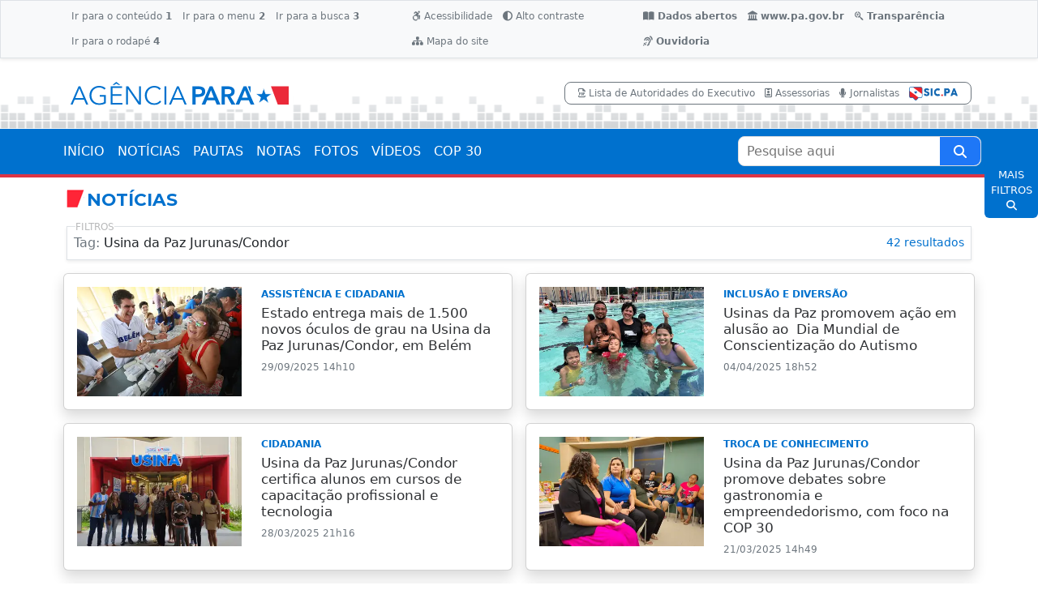

--- FILE ---
content_type: text/html
request_url: https://agenciapara.com.br/noticias?tag=66
body_size: 25933
content:

<!DOCTYPE html>
<html lang="pt-br">
<head>
	<!-- Google tag (gtag.js) -->
<script async src="https://www.googletagmanager.com/gtag/js?id=G-2XGEQPHP4X"></script>
<script>
  window.dataLayer = window.dataLayer || [];
  function gtag(){dataLayer.push(arguments);}
  gtag('js', new Date());

  gtag('config', 'G-2XGEQPHP4X');
</script>
    <meta charset="UTF-8">
    <meta http-equiv="X-UA-Compatible" content="IE=edge">
    <meta name="viewport" content="width=device-width, initial-scale=1.0">
    <title>Notícias | Agência Pará</title>
	<meta name="description" content="Agência de Notícias Oficial do Governo do Pará" />
	<meta name="keywords" content="Pará, agência, notícias, governo, pa, notícia, pará" />
	<link rel="shortcut icon" href="/favicon/favicon.ico">
<link rel="icon" sizes="16x16 32x32 64x64" href="/favicon/favicon.ico">
<link rel="icon" type="image/png" sizes="512x512" href="/favicon/favicon-512.png">
<link rel="icon" type="image/png" sizes="196x196" href="/favicon/favicon-192.png">
<link rel="icon" type="image/png" sizes="160x160" href="/favicon/favicon-160.png">
<link rel="icon" type="image/png" sizes="96x96" href="/favicon/favicon-96.png">
<link rel="icon" type="image/png" sizes="64x64" href="/favicon/favicon-64.png">
<link rel="icon" type="image/png" sizes="32x32" href="/favicon/favicon-32.png">
<link rel="icon" type="image/png" sizes="16x16" href="/favicon/favicon-16.png">
<link rel="apple-touch-icon" href="/favicon/favicon-57.png">
<link rel="apple-touch-icon" sizes="114x114" href="/favicon/favicon-114.png">
<link rel="apple-touch-icon" sizes="72x72" href="/favicon/favicon-72.png">
<link rel="apple-touch-icon" sizes="144x144" href="/favicon/favicon-144.png">
<link rel="apple-touch-icon" sizes="60x60" href="/favicon/favicon-60.png">
<link rel="apple-touch-icon" sizes="120x120" href="/favicon/favicon-120.png">
<link rel="apple-touch-icon" sizes="76x76" href="/favicon/favicon-76.png">
<link rel="apple-touch-icon" sizes="152x152" href="/favicon/favicon-152.png">
<link rel="apple-touch-icon" sizes="180x180" href="/favicon/favicon-180.png">
<meta name="msapplication-TileColor" content="#FFFFFF">
<meta name="msapplication-TileImage" content="/favicon/favicon-144.png">
<meta name="msapplication-config" content="/favicon/browserconfig.xml">
    
	<link rel="stylesheet" href="/css/bootstrap.min.css">
	<link rel="stylesheet" href="/css/geral.css?202309011941">
	<link rel="stylesheet" href="/css/internas.css?202309011941">
	<link rel="stylesheet" href="/css/contrast.css?202309011941">
	
    <link rel="stylesheet" href="https://cdnjs.cloudflare.com/ajax/libs/font-awesome/6.2.0/css/all.min.css">    
</head>
<body>
    
<header>
	<!--TOPO MOBILE-->
	<div class="py-1  d-lg-none topo topo_mobile">
			<div class="container">
				<div class="row">
					<div class="col-auto px-0 d-flex align-items-center">
						<a class="fs-1 py-2 ps-3 pe-1 text-primary" data-bs-toggle="offcanvas" href="#offcanvasMenuMobile"	role="button">
							<i class="fa fa-bars" aria-hidden="true"></i>
						</a>
					</div>
		
					<div class="col d-flex align-items-center justify-content-evenly">
						
						<a href="/" title="Ir para a página inicial" style="text-align:center">
							<img src="/images/logo.svg" class="img-fluid" style="max-width:90%; max-height:50px" alt="Agência Pará">
						</a>
					</div>
		
					<div class="col-auto px-0 d-flex align-items-center">
						<span class="fs-2 py-2 ps-1 pe-3 text-primary" data-bs-toggle="offcanvas" data-bs-target="#offcanvasBuscaMobile" aria-controls="offcanvasBuscaMobile">
							<i class="fa fa-search" aria-hidden="true"></i>
						</span>
					</div>
				</div>
			</div>
        </div>

	<!--SOBRETOPO-->
	<div class="bg-light acessibilidade border border-bottom shadow-sm d-none d-lg-block">
		<div class="container py-1">
			<div class="d-flex justify-content-between">
				<div>
					<ul class="nav">
						<li class="nav-item"> <a class="nav-link text-secondary" accesskey="1" href="#main"> Ir para o conteúdo <strong>1</strong> </a> </li>
						<li class="nav-item"> <a class="nav-link text-secondary" accesskey="2" href="#navbar"> Ir para o menu <strong>2</strong> </a> </li>
						<li class="nav-item"> <a class="nav-link text-secondary" accesskey="3" href="#busca_portal"> Ir para a busca <strong>3</strong> </a> </li>
						<li class="nav-item"> <a class="nav-link text-secondary" accesskey="4" href="#rodape"> Ir para o rodapé <strong>4</strong> </a> </li>
					</ul>
				</div>
				<div>
					<ul class="nav">
						<li class="nav-item"> <a class="nav-link text-secondary" aria-current="page" href="/acessibilidade"> <i class="fa-brands fa-accessible-icon"></i> Acessibilidade </a> </li>
						<li class="nav-item"> <a class="nav-link text-secondary" href="#" onclick="window.toggleContrast()"> <i class="fa-solid fa-circle-half-stroke"></i> Alto contraste </a> </li>
						<li class="nav-item"> <a class="nav-link text-secondary" href="/mapadosite"> <i class="fa-solid fa-sitemap"></i> Mapa do site </a> </li>
					</ul>
				</div>
				
				<div>
					<ul class="nav">
						<li class="nav-item fw-bold">
							<a class="nav-link text-secondary" aria-current="page" href="https://www.sistemas.pa.gov.br/portaltransparencia/dados-abertos" target="_blank"><i class="fas fa-book-open"></i> Dados abertos</a>
						</li>
						<li class="nav-item fw-bold">
							<a class="nav-link text-secondary" aria-current="page" href="https://www.pa.gov.br/" target="_blank"><i class="fa-solid fa-landmark"></i> www.pa.gov.br</a>
						</li>
						<li class="nav-item fw-bold">
							<a class="nav-link text-secondary" aria-current="page" href="http://transparencia.pa.gov.br/" target="_blank"><i class="fa-brands fa-searchengin"></i> Transparência</a>
						</li>
						<li class="nav-item fw-bold">
							<a class="nav-link text-secondary" aria-current="page" href="/pagina/2493/ouvidorias"><i class="fa-solid fa-ear-listen"></i> Ouvidoria</a>
						</li>						
					</ul>
				</div>
				
			</div>
		</div>
	</div>
	
	<!--TOPO DESKTOP-->
	<div class="bg-ligth topo d-none d-md-none d-lg-block">
		<div class="container py-4">
			<div class="d-flex justify-content-between align-items-center">
				<div class="col-lg-3 col-md-4 col-sm-8">
					<a href="/" class="a_topo">
						<img src="/images/logo.svg" class="img-fluid" alt="">
					</a>
				</div>
				<div class="col-auto bg-white d-none d-md-block">
				
					<div class="px-3 py-1 border border-secondary" style="border-radius: 8px;">
                        <ul class="list-inline mb-0 x-small">
                            <li class="list-inline-item"><a class="text-xs-center text-secondary" href="/publicacao/802/lista-de-autoridades-do-poder-executivo-2022"><i class="far fa-file-pdf"></i> Lista de Autoridades do Executivo</a></li>
                            <li class="list-inline-item"><a class="text-xs-center text-secondary" href="/assessorias"><i class="far fa-id-badge"></i> Assessorias</a></li>
                            <li class="list-inline-item"><a class="text-xs-center text-secondary" href="/jornalistas"><i class="fas fa-microphone"></i> Jornalistas</a></li>
                            <li class="list-inline-item"><a class="text-xs-center text-secondary" href="https://www.sistemas.pa.gov.br/esic/public/main/index.xhtml" target="_blank"><img src="/images/sic_pa.png" class="img-fluid" style=" width:60px" alt=""></a></li>

                        </ul>
                    </div>
					
					
				</div>
			</div>
		</div>
	</div>
	
	<div class="bg-primary border-bottom border-4 border-danger d-none d-md-none d-lg-block">
		<div class="container px-0">
			<nav id="navbar" class="navbar navbar-expand-lg badge-verde topo-nav fw-bold">
				<div class="container-fluid px-0">
					
						<ul class="navbar-nav me-auto mb-2 mb-lg-0">
							<li class="nav-item"> <a class="nav-link " aria-current="page" href="/">INÍCIO</a> </li>
							<li class="nav-item"> <a class="nav-link " aria-current="page" href="/noticias">NOTÍCIAS</a> </li>
							<li class="nav-item"> <a class="nav-link" aria-current="page" href="/pautas">PAUTAS</a> </li>
							<li class="nav-item"> <a class="nav-link" aria-current="page" href="/notas">NOTAS</a> </li>
							<li class="nav-item"> <a class="nav-link" aria-current="page" href="/fotos">FOTOS</a> </li>
							<li class="nav-item"> <a class="nav-link" aria-current="page" href="/videos">VÍDEOS</a> </li>
							<li class="nav-item"> <a class="nav-link" aria-current="page" href="/#cop30">COP 30</a> </li>						
						</ul>
						
						<form action="/pesquisa" method="get" role="search" class="form_busca_geral">
							<label class="visually-hidden" for="busca_portal">Pesquise aqui</label>
							<input name="q" id="busca_portal" placeholder="Pesquise aqui" required min="3" maxlength="50" value="" type="search" autocomplete="off" aria-required="true">
							<button type="submit" class="submit" aria-label="Pesquise aqui" title="Clique aqui para pesquisar o conteúdo">
								<i class="fa fa-search" aria-hidden="true" ></i>
							</button>
						</form>
						
					
				</div>
			</nav>
		</div>
	</div>
</header>

<!-- MENU LATERAL ----------------------------------------------------------------- -->

    <div class="offcanvas offcanvas-start" style="max-width:350px; width:90%" tabindex="-1" id="offcanvasMenuMobile" aria-labelledby="offcanvasMenuMobileLabel">
        <div class="offcanvas-header bg-light border-bottom">
            <img src="/images/logo.svg" class="img-fluid" style=" max-width:60%; max-height:50px" alt="Agência Pará" />
            <span type="button" class="p-2 text-primary" data-bs-dismiss="offcanvas" aria-label="Close" style="cursor:pointer"><i class="fa fa-times" aria-hidden="true"></i></span>
        </div>
        <div class="offcanvas-body p-0">
            
			<ul class="list-group list-group-flush fw-500 px-3">
				<a class="list-group-item py-3 px-0" href="/">INÍCIO</a>
				<a class="list-group-item py-3 px-0" href="/noticias">NOTÍCIAS</a>
				<a class="list-group-item py-3 px-0" href="/pautas">PAUTAS</a>
				<a class="list-group-item py-3 px-0" href="/notas">NOTAS</a>
				<a class="list-group-item py-3 px-0" href="/fotos">FOTOS</a>
				<a class="list-group-item py-3 px-0" href="/videos">VÍDEOS</a>
				<a class="list-group-item py-3 px-0" href="/usinas">USINAS DA PAZ</a>
				<a class="list-group-item py-3 px-0" href="/#cop30">COP 30</a>
			</ul>
			
			<div class="nav justify-content-center border-top border-bottom bg-light p-3">
				<a class="text-dark nav-item mx-1 p-2" href="/publicacao/802/lista-de-autoridades-do-poder-executivo-2022">Lista de Autoridades do Executivo</a>
				<a class="text-dark nav-item mx-1 p-2" href="/assessorias">Assessorias</a>
				<a class="text-dark nav-item mx-1 p-2" href="/jornalistas">Jornalistas</a>
			</div>
			
			<div class="nav justify-content-center border-top border-bottom px-2 pt-3 small">				
				<a href="/acessibilidade" class="text-primary nav-item mx-3 mb-3" title="Acessibilidade">
					<i class="fas fa-wheelchair fa-1x me-1"></i> Acessibilidade
				</a>
				<a href="#" id="altocontraste" class="text-primary nav-item mx-3 mb-3" onclick="window.toggleContrast()">
					<i class="fas fa-adjust fa-1x me-1"></i> Alto Contraste
				</a>
				<a href="/mapadosite" class="text-primary nav-item mx-3 mb-3" title="Mapa do Site">
					<i class="fas fa-sitemap fa-1x me-1"></i> Mapa do Site
				</a>
			</div>
			
			<div class="nav justify-content-center border-top border-bottom px-2 pt-3 small fw-bold">
				<a class="text-secondary nav-item mx-3 mb-3" aria-current="page" href="https://www.sistemas.pa.gov.br/portaltransparencia/dados-abertos" target="_blank"><i class="fas fa-book-open fa-1x me-1"></i> Dados abertos</a>
				
				<a class="text-secondary nav-item mx-3 mb-3" aria-current="page" href="http://transparencia.pa.gov.br/" target="_blank"><i class="fa-brands fa-searchengin fa-1x me-1"></i> Transparência</a>
				
				<a class="text-secondary nav-item mx-3 mb-3" aria-current="page" href="/pagina/2493/ouvidorias"><i class="fa-solid fa-ear-listen fa-1x me-1"></i> Ouvidoria</a>
				
			</div>
			
			<a class="text-dark w-100 mt-3 fw-bold d-inline-block text-center" href="https://www.pa.gov.br" target="_blank">pa.gov.br</a>
			
        </div>
    </div>
	


<div class="offcanvas offcanvas-end" style="max-width:350px; width:90%" tabindex="-1" id="offcanvasBuscaMobile" aria-labelledby="offcanvasBuscaMobileLabel" >
	<div class="offcanvas-header border-bottom">
		<h5 id="offcanvasBuscaMobileLabel" class="offcanvas-title text-primary">Ferramenta de pesquisa</h5>
		<span type="button" class="p-2 text-primary" data-bs-dismiss="offcanvas" aria-label="Close" style="cursor:pointer"><i class="fa fa-times" aria-hidden="true"></i></span>
	</div>
	<div class="offcanvas-body bg-light">
		<div class="row">
            <div class="col-12"> 
                <div class="search_page_busca">                
                <form action="/pesquisa" method="get" role="search">
				
                    <div class="filtros_busca_input_group mb-3">
                        <label class="visually-hidden" for="fs_filtros_busca_input">Pesquise aqui</label>
                        <input class="filtros_busca_input" name="q" id="fs_filtros_busca_input" maxlength="50" placeholder="Pesquise aqui" value="" type="search" autocomplete="off">
                        <button type="submit" class="filtros_busca_bt_search" aria-label="Buscar" title="Clique aqui para pesquisar o conteúdo">
                            <i class="fa fa-search" aria-hidden="true" ></i>
                        </button>
                    </div>
                    
                    <div class="box_filtro_busca">
					
						<div class="row">
							<div class="col-12">
								<div class="row">
									<!--COLUNAS INICIO-->
									
									<div class="col-12">
										<div class="row">
											<div class="col-12 mb-3">
												<div class="small fw-500 mb-1">ÁREA DE GOVERNO</div> 
												<div class="">
													<label class="visually-hidden" for="fs_a">Área de Governo</label>
													<select class="form-select form-select-sm" name="a" id="fs_a">
														<option value="">Em qualquer área</option>
														
														<option value="41" >Abastecimento</option>
														
														<option value="2" >Administração</option>
														
														<option value="21" >Agricultura e Pesca</option>
														
														<option value="56" >Agropecuária</option>
														
														<option value="40" >Água e Saneamento</option>
														
														<option value="22" >Assistência Social</option>
														
														<option value="15" >Assuntos Políticos</option>
														
														<option value="30" >Auditoria e Controle</option>
														
														<option value="48" >Banco de Sangue</option>
														
														<option value="47" >Banco Público</option>
														
														<option value="44" >Cidadania</option>
														
														<option value="8" >Ciência e Tecnologia</option>
														
														<option value="1" >Comunicação</option>
														
														<option value="19" >Cultura</option>
														
														<option value="11" >Desenvolv. Econômico</option>
														
														<option value="4" >Educação</option>
														
														<option value="36" >Energia</option>
														
														<option value="39" >Ensino Superior</option>
														
														<option value="3" >Esporte e Lazer</option>
														
														<option value="54" >Estudos e Pesquisas</option>
														
														<option value="5" >Finanças e Fazenda</option>
														
														<option value="42" >Funcionalismo Público</option>
														
														<option value="24" >Governo</option>
														
														<option value="10" >Habitação</option>
														
														<option value="37" >Indústrias</option>
														
														<option value="43" >Informática e Proc Dados</option>
														
														<option value="55" >Infraestrutura</option>
														
														<option value="26" >Institucional</option>
														
														<option value="38" >Justiça e Direitos Humanos</option>
														
														<option value="9" >Meio Ambiente</option>
														
														<option value="35" >Mineração</option>
														
														<option value="7" >Obras Públicas</option>
														
														<option value="28" >Orçamento</option>
														
														<option value="23" >Patrimônio Histórico</option>
														
														<option value="50" >Perícias Científicas</option>
														
														<option value="20" >Planejamento</option>
														
														<option value="51" >Portos e Hidrovias</option>
														
														<option value="25" >Previdência </option>
														
														<option value="32" >Procuradoria Geral</option>
														
														<option value="53" >Programas de Microcrédito</option>
														
														<option value="52" >Regulação de Serv. Públicos</option>
														
														<option value="12" >Saúde</option>
														
														<option value="17" >Segurança</option>
														
														<option value="46" >Servidores - Assistência</option>
														
														<option value="45" >Servidores - Capacitação</option>
														
														<option value="34" >Terras e assuntos rurais</option>
														
														<option value="33" >Trabalho, Emprego e Renda</option>
														
														<option value="49" >Trânsito</option>
														
														<option value="6" >Transportes</option>
														
														<option value="14" >Turismo</option>
														
													</select> 
												</div>
											</div>
										</div>
									</div>
									
									<div class="col-12">
										<div class="row">
											<div class="col-12 mb-3">
												<div class="small fw-500 mb-1">TAGS</div> 
												<div class="">
													<label class="visually-hidden" for="fs_tag">Tags</label>
													<select class="form-select form-select-sm" name="tag" id="fs_tag">
														<option value="">Qualquer</option>
														
														<option value="127" > hanseníase</option>
														
														<option value="222" > linha chilena</option>
														
														<option value="165" >abelardo santos</option>
														
														<option value="190" >AÇAÍ</option>
														
														<option value="189" >Aeroporto Internacional de Belém</option>
														
														<option value="185" >Água Pará</option>
														
														<option value="255" >ajuda humanitária</option>
														
														<option value="214" >almeirim</option>
														
														<option value="155" >ALTAMIRA</option>
														
														<option value="228" >amamentação</option>
														
														<option value="51" >Amazônia</option>
														
														<option value="88" >ANANINDEUA</option>
														
														<option value="87" >ÁRVORE</option>
														
														<option value="118" >asfalto</option>
														
														<option value="219" >AVENIDA ANANIN</option>
														
														<option value="119" >Balanço2023</option>
														
														<option value="156" >BANNACH</option>
														
														<option value="208" >BANPARÁ</option>
														
														<option value="97" >Barco Hospital Papa Francisco</option>
														
														<option value="147" >BASQUETE</option>
														
														<option value="82" >Belém</option>
														
														<option value="175" >BENEVIDES</option>
														
														<option value="203" >BORA ESTUDAR</option>
														
														<option value="211" >bragança</option>
														
														<option value="210" >breves</option>
														
														<option value="86" >BRT METROPOLITANO</option>
														
														<option value="200" >CACAU</option>
														
														<option value="226" >cadúnico</option>
														
														<option value="241" >CARABAO</option>
														
														<option value="229" >CARBONO</option>
														
														<option value="150" >carnaval</option>
														
														<option value="197" >Casa da Linguagem</option>
														
														<option value="146" >castanhal</option>
														
														<option value="166" >castelo de sonhos</option>
														
														<option value="223" >cerol</option>
														
														<option value="201" >cesta humanitária</option>
														
														<option value="168" >Chikungunya</option>
														
														<option value="252" >Chocolat Amazônia e Flor 2024</option>
														
														<option value="216" >chocolate</option>
														
														<option value="244" >CÍRIO DE NAZARÉ</option>
														
														<option value="170" >CNH PAI D'ÉGUA</option>
														
														<option value="131" >concurso público</option>
														
														<option value="235" >conta de energia</option>
														
														<option value="76" >Contas Públicas</option>
														
														<option value="114" >COP30</option>
														
														<option value="198" >COPA VERDE</option>
														
														<option value="53" >Coronavírus</option>
														
														<option value="132" >corpo de bombeiros militar do pará</option>
														
														<option value="100" >COSANPA</option>
														
														<option value="153" >CRECHE POR TODO O PARÁ</option>
														
														<option value="154" >CRECHES POR TODO O PARÁ</option>
														
														<option value="137" >credcidadão</option>
														
														<option value="163" >CRIAS DO CURRO VELHO</option>
														
														<option value="169" >cruzeiros</option>
														
														<option value="196" >Curro Velho</option>
														
														<option value="140" >dengue</option>
														
														<option value="192" >DESMATAMENTO</option>
														
														<option value="83" >destaques2023</option>
														
														<option value="161" >DETRAN-PA</option>
														
														<option value="173" >doação de sangue</option>
														
														<option value="123" >DST</option>
														
														<option value="260" >ecoarte</option>
														
														<option value="236" >economia</option>
														
														<option value="120" >EDUCAÇÃO</option>
														
														<option value="162" >ELDORADO DOS CARAJÁS</option>
														
														<option value="251" >empreendedorismo</option>
														
														<option value="145" >ENEM</option>
														
														<option value="149" >ESPORTE</option>
														
														<option value="95" >ESTAÇÃO DAS DOCAS</option>
														
														<option value="142" >febre amarela</option>
														
														<option value="238" >feira do livro</option>
														
														<option value="107" >FESTIVAL PSICA</option>
														
														<option value="109" >fiscalização</option>
														
														<option value="242" >FITA2024</option>
														
														<option value="90" >FUTEBOL</option>
														
														<option value="106" >GARIMPO</option>
														
														<option value="167" >GÁS NATURAL</option>
														
														<option value="199" >Governo do Pará nos Bairros</option>
														
														<option value="135" >habitação</option>
														
														<option value="243" >HANGAR</option>
														
														<option value="245" >hanseníase</option>
														
														<option value="117" >HEMOPA</option>
														
														<option value="102" >hiv</option>
														
														<option value="233" >hospital da mulher</option>
														
														<option value="139" >HOSPITAL DE CLÍNICAS</option>
														
														<option value="143" >icoaraci</option>
														
														<option value="220" >Instituto Evandro Chagas</option>
														
														<option value="227" >internet</option>
														
														<option value="157" >IPVA</option>
														
														<option value="138" >JANEIRO BRANCO</option>
														
														<option value="247" >Jiu-jítsu</option>
														
														<option value="193" >Judô</option>
														
														<option value="248" >judô inclusivo</option>
														
														<option value="224" >LINHA DE CRÉDITO</option>
														
														<option value="178" >mangal das garças</option>
														
														<option value="128" >MANGUEIRÃO</option>
														
														<option value="91" >MANGUEIRÃO</option>
														
														<option value="186" >marabá</option>
														
														<option value="202" >maracanã</option>
														
														<option value="113" >MARAJÓ</option>
														
														<option value="187" >marambaia</option>
														
														<option value="218" >marujada</option>
														
														<option value="111" >MEIO AMBIENTE</option>
														
														<option value="231" >mercado municipal</option>
														
														<option value="79" >Minuto Agência Pará</option>
														
														<option value="184" >MiritiBoard</option>
														
														<option value="204" >Monilíase</option>
														
														<option value="92" >MONITORAMENTO</option>
														
														<option value="80" >Mosqueiro</option>
														
														<option value="116" >MULHER</option>
														
														<option value="73" >Música e Inclusão Social</option>
														
														<option value="108" >musicoterapia</option>
														
														<option value="94" >NATAL</option>
														
														<option value="234" >NOVA TAMANDARÉ</option>
														
														<option value="72" >Novembro Azul</option>
														
														<option value="262" >Novembro Roxo</option>
														
														<option value="246" >Novo Santuário</option>
														
														<option value="71" >Novos conhecimentos</option>
														
														<option value="89" >NUTRIÇÃO</option>
														
														<option value="254" >obesidade zero</option>
														
														<option value="121" >OBRAS</option>
														
														<option value="84" >ônibus</option>
														
														<option value="217" >operação verão 2024</option>
														
														<option value="253" >ophir loyola</option>
														
														<option value="221" >ORLA</option>
														
														<option value="144" >outeiro</option>
														
														<option value="55" >Outubro Rosa</option>
														
														<option value="105" >PACAJÁ</option>
														
														<option value="104" >PARÁ</option>
														
														<option value="261" >Parque da Cidade</option>
														
														<option value="125" >parque estadual do utinga</option>
														
														<option value="177" >páscoa</option>
														
														<option value="180" >PAYSANDU</option>
														
														<option value="99" >PCT GUAMÁ</option>
														
														<option value="240" >pinduca</option>
														
														<option value="237" >pinta cuias</option>
														
														<option value="130" >polícia civil do pará</option>
														
														<option value="124" >POLÍCIA MILITAR</option>
														
														<option value="159" >PONTE</option>
														
														<option value="232" >por todas elas</option>
														
														<option value="209" >PORTEL</option>
														
														<option value="213" >PORTO FUTURO II</option>
														
														<option value="75" >Premiação Nacional</option>
														
														<option value="148" >PRÉ-OLÍMPICO DE BASQUETE</option>
														
														<option value="263" >Programa Vida Ativa</option>
														
														<option value="195" >Pronto-Socorro</option>
														
														<option value="133" >prosel</option>
														
														<option value="134" >prosel 2024</option>
														
														<option value="250" >queimadas</option>
														
														<option value="81" >racismo religioso</option>
														
														<option value="182" >realidade aumentada</option>
														
														<option value="181" >realidade virtual</option>
														
														<option value="85" >Região Metropolitana</option>
														
														<option value="205" >regulariza pará</option>
														
														<option value="179" >REMO</option>
														
														<option value="215" >rio fresco</option>
														
														<option value="249" >rua da marinha</option>
														
														<option value="225" >salinópolis</option>
														
														<option value="158" >SANTA CASA</option>
														
														<option value="230" >santa izabel do pará</option>
														
														<option value="110" >santarém</option>
														
														<option value="151" >são félix do xingu</option>
														
														<option value="96" >saúde</option>
														
														<option value="191" >saúde mental</option>
														
														<option value="171" >Secom por Todo o Pará</option>
														
														<option value="103" >SEGURANÇA PÚBLICA</option>
														
														<option value="164" >Semana dos Povos Indígenas</option>
														
														<option value="176" >semana santa</option>
														
														<option value="160" >SENTINELA</option>
														
														<option value="136" >sua casa</option>
														
														<option value="172" >SUSTENTABILIDADE</option>
														
														<option value="188" >tapanã</option>
														
														<option value="183" >Teatro Waldemar Henrique</option>
														
														<option value="98" >TECNOLOGIA</option>
														
														<option value="194" >TerPaz nos Bairros</option>
														
														<option value="207" >Teste do Pezinho</option>
														
														<option value="206" >títulos de terra</option>
														
														<option value="93" >TRÂNSITO</option>
														
														<option value="129" >TROTE</option>
														
														<option value="126" >TURISMO</option>
														
														<option value="122" >uepa</option>
														
														<option value="66" selected>Usina da Paz Jurunas/Condor</option>
														
														<option value="59" >Usinas da Paz</option>
														
														<option value="63" >UsiPaz Benguí</option>
														
														<option value="61" >UsiPaz Cabanagem</option>
														
														<option value="65" >UsiPaz Canaã</option>
														
														<option value="78" >UsiPaz Guamá</option>
														
														<option value="60" >UsiPaz Icuí</option>
														
														<option value="62" >UsiPaz Marituba</option>
														
														<option value="64" >UsiPaz Parauapebas</option>
														
														<option value="67" >UsiPaz Terra Firme</option>
														
														<option value="212" >vacina</option>
														
														<option value="174" >ver-o-peso</option>
														
														<option value="115" >VIOLÊNCIA</option>
														
														<option value="259" >vôlei masculino</option>
														
														<option value="152" >Waldemar Henrique</option>
														
														<option value="141" >zika</option>
														
													</select> 
												</div>
											</div>
										</div>
									</div>
									
									<div class="col-12">
										<div class="row">
											<div class="col-12 mb-3">
												<div class="small fw-500 mb-1">REGIÕES</div> 
												<div class="">
													<label class="visually-hidden" for="fs_regiao">Regiões</label>
													<select class="form-select form-select-sm" name="regiao" id="fs_regiao">
														<option value="">Qualquer</option>
														
														<option value="15" >BR - Distrito Federal</option>
														
														<option value="13" >BR - Outros estados</option>
														
														<option value="14" >EX - Exterior</option>
														
														<option value="1" >Região Araguaia</option>
														
														<option value="2" >Região Baixo Amazonas</option>
														
														<option value="3" >Região Carajás</option>
														
														<option value="4" >Região Guajará</option>
														
														<option value="5" >Região Guamá</option>
														
														<option value="6" >Região Lago de Tucuruí</option>
														
														<option value="7" >Região Marajó</option>
														
														<option value="8" >Região Rio Caeté</option>
														
														<option value="9" >Região Rio Capim</option>
														
														<option value="10" >Região Tapajós</option>
														
														<option value="11" >Região Tocantins</option>
														
														<option value="12" >Região Xingu</option>
														
													</select> 
												</div>
											</div>
										</div>
									</div>
									
									<div class="12 mb-3">
										<div class="small fw-500 mb-1">CONTEÚDO</div> 
										<div class="form-check">
										  <input class="form-check-input" type="radio" name="c" id="fs_c1" value="" checked>
										  <label class="form-check-label" for="fs_c1">Todos</label>
										</div>
										<div class="form-check">
										  <input class="form-check-input" type="radio" name="c" id="fs_c6" value="noticias" >
										  <label class="form-check-label" for="fs_c6">Notícias</label>
										</div>
										<div class="form-check">
										  <input class="form-check-input" type="radio" name="c" id="fs_c10" value="pautas" >
										  <label class="form-check-label" for="fs_c10">Pautas</label>
										</div>
										<div class="form-check">
										  <input class="form-check-input" type="radio" name="c" id="fs_c11" value="notas" >
										  <label class="form-check-label" for="fs_c11">Notas</label>
										</div>
										<div class="form-check">
										  <input class="form-check-input" type="radio" name="c" id="fs_c7" value="fotos" >
										  <label class="form-check-label" for="fs_c7">Fotos</label>
										</div>
										<div class="form-check">
										  <input class="form-check-input" type="radio" name="c" id="fs_c9" value="videos" >
										  <label class="form-check-label" for="fs_c9">Vídeos</label>
										</div>
									</div>
									
									<!--COLUNAS FIM-->
								</div>
							</div>
							
							<div class="col-12">
								<div class="row">
									<!--COLUNAS INICIO-->
									<div class="col-12 mb-3">
										<div class="small fw-500 mb-1">PERÍODO</div>                        
										<div class="form-check">
										  <input class="form-check-input" type="radio" name="p" id="fs_p1" value="" checked>
										  <label class="form-check-label" for="fs_p1">Em qualquer data</label>
										</div>
										<div class="form-check">
										  <input class="form-check-input" type="radio" name="p" id="fs_phoje" value="1" >
										  <label class="form-check-label" for="fs_phoje">Nas últimas 24 horas</label>
										</div>
										<div class="form-check">
										  <input class="form-check-input" type="radio" name="p" id="fs_p2" value="7" >
										  <label class="form-check-label" for="fs_p2">Na última semana</label>
										</div>
										<div class="form-check">
										  <input class="form-check-input" type="radio" name="p" id="fs_p3" value="30" >
										  <label class="form-check-label" for="fs_p3">No último mês</label>
										</div>
										<div class="form-check">
										  <input class="form-check-input" type="radio" name="p" id="fs_p4" value="365" >
										  <label class="form-check-label" for="fs_p4">No último ano</label>
										</div>
										<div class="form-check">
										  <input class="form-check-input plivre" type="radio" name="p" id="fs_plivre" value="0" >
										  <label class="form-check-label" for="fs_plivre">Intervalo personalizado</label>
										</div>
										
										<div class="row">										
											<div class="col-10 mb-1 campo_datas">
												<div class="input-group input-group-sm">
													<span class="input-group-text">De</span>
													<input name="dataini" id="fs_dataini" type="date" value="" class="form-control" aria-label="De">
												</div>
											</div>											
											<div class="col-10 mb-1 campo_datas">
												<div class="input-group input-group-sm">
													<span class="input-group-text" style="width: 34px;text-align: center;	display: inline-block;">A</span>
													<input name="datafim" id="fs_datafim" type="date" value="" class="form-control" aria-label="A">
												</div>
											</div>
										</div>
										
									</div>
									<!--COLUNAS FIM-->
								</div>
							</div>
							
						</div> <!--row-->
                        
                        <div class="col-12 text-center">
							<button type="submit" class="btn_aplicar_filtro" aria-label="Buscar" title="Clique aqui para pesquisar o conteúdo">
								<i class="fa fa-search" aria-hidden="true" ></i> Aplicar filtro
							</button>
                        </div>
                        
                    </div> 
                </form>
                
                </div>                        
            </div>
        </div>
	</div>
</div>

    <main id="main">
	
        <div class="container">
					
            <div class="row justify-content-center">
			
                <div class="col-12 bg-listagem-mobile">
                
                	<h2 class="liner_internas">Notícias</h2>
					
					
					<div class="border p-2 shadow-sm position-relative d-flex">
						<div class="label-filtros">FILTROS</div>
						<div class="col">
							<div class="cabecalho_filtro"><span>Tag:</span> Usina da Paz Jurunas/Condor</div>
						</div>
						<div class="col-auto text-primary small text-end d-flex justify-content-end align-items-center">42 resultados</div>
					</div>
					
					<div class="row row-cols-1 row-cols-md-2">
										 
						 <div class="col g-3 item-noticia">
							<div class="card shadow h-100">						
								<a href="/noticia/71116/estado-entrega-mais-de-1.500-novos-oculos-de-grau-na-usina-da-paz-jurunascondor-em-belem" title="Estado entrega mais de 1.500 novos óculos de grau na Usina da Paz Jurunas/Condor, em Belém" class="card-body text-decoration-none">
									<div class="row">										
										<div class="col-5 col-md-12 col-lg-5 wrap-img-noticias">
											
											<img src="/midias/2025/pequenas/20250929134652-GF00024996-F00448710.webp"  alt="notícia: Estado entrega mais de 1.500 novos óculos de grau na Usina da Paz Jurunas/Condor, em Belém" class="img-crop img-noticias" />			
											
										</div>										
										<div class="col">
											<p class="x-small fw-bold text-primary mb-1">ASSISTÊNCIA E CIDADANIA</p>
											<p class="text-dark fs-5 fw-500 lh-120 mb-2">Estado entrega mais de 1.500 novos óculos de grau na Usina da Paz Jurunas/Condor, em Belém</6>
											<p class="text-secondary x-small mb-0">29/09/2025 14h10</p>
										</div>
									</div>
								</a>
							</div>
						</div>
										 
						 <div class="col g-3 item-noticia">
							<div class="card shadow h-100">						
								<a href="/noticia/65974/usinas-da-paz-promovem-acao-em-alusao-ao-dia-mundial-de-conscientizacao-do-autismo" title="Usinas da Paz promovem ação em alusão ao  Dia Mundial de Conscientização do Autismo " class="card-body text-decoration-none">
									<div class="row">										
										<div class="col-5 col-md-12 col-lg-5 wrap-img-noticias">
											
											<img src="/midias/2025/pequenas/20250404183335-GC00065974-F00231649E.webp"  alt="notícia: Usinas da Paz promovem ação em alusão ao  Dia Mundial de Conscientização do Autismo " class="img-crop img-noticias" />			
											
										</div>										
										<div class="col">
											<p class="x-small fw-bold text-primary mb-1">INCLUSÃO E DIVERSÃO</p>
											<p class="text-dark fs-5 fw-500 lh-120 mb-2">Usinas da Paz promovem ação em alusão ao  Dia Mundial de Conscientização do Autismo </6>
											<p class="text-secondary x-small mb-0">04/04/2025 18h52</p>
										</div>
									</div>
								</a>
							</div>
						</div>
										 
						 <div class="col g-3 item-noticia">
							<div class="card shadow h-100">						
								<a href="/noticia/65775/usina-da-paz-jurunascondor-certifica-alunos-em-cursos-de-capacitacao-profissional-e-tecnologia" title="Usina da Paz Jurunas/Condor certifica alunos em cursos de capacitação profissional e tecnologia" class="card-body text-decoration-none">
									<div class="row">										
										<div class="col-5 col-md-12 col-lg-5 wrap-img-noticias">
											
											<img src="/midias/2025/pequenas/20250328211139-GC00065775-F00230363.webp"  alt="notícia: Usina da Paz Jurunas/Condor certifica alunos em cursos de capacitação profissional e tecnologia" class="img-crop img-noticias" />			
											
										</div>										
										<div class="col">
											<p class="x-small fw-bold text-primary mb-1">CIDADANIA</p>
											<p class="text-dark fs-5 fw-500 lh-120 mb-2">Usina da Paz Jurunas/Condor certifica alunos em cursos de capacitação profissional e tecnologia</6>
											<p class="text-secondary x-small mb-0">28/03/2025 21h16</p>
										</div>
									</div>
								</a>
							</div>
						</div>
										 
						 <div class="col g-3 item-noticia">
							<div class="card shadow h-100">						
								<a href="/noticia/65543/usina-da-paz-jurunascondor-promove-debates-sobre-gastronomia-e-empreendedorismo-com-foco-na-cop-30" title="Usina da Paz Jurunas/Condor promove debates sobre gastronomia e empreendedorismo, com foco na COP 30" class="card-body text-decoration-none">
									<div class="row">										
										<div class="col-5 col-md-12 col-lg-5 wrap-img-noticias">
											
											<img src="/midias/2025/pequenas/20250321144535-GC00065543-F00228985E.webp"  alt="notícia: Usina da Paz Jurunas/Condor promove debates sobre gastronomia e empreendedorismo, com foco na COP 30" class="img-crop img-noticias" />			
											
										</div>										
										<div class="col">
											<p class="x-small fw-bold text-primary mb-1">TROCA DE CONHECIMENTO</p>
											<p class="text-dark fs-5 fw-500 lh-120 mb-2">Usina da Paz Jurunas/Condor promove debates sobre gastronomia e empreendedorismo, com foco na COP 30</6>
											<p class="text-secondary x-small mb-0">21/03/2025 14h49</p>
										</div>
									</div>
								</a>
							</div>
						</div>
										 
						 <div class="col g-3 item-noticia">
							<div class="card shadow h-100">						
								<a href="/noticia/65338/curso-de-gastronomia-abre-portas-para-novos-talentos-na-usipaz-jurunascondor" title="Curso de Gastronomia abre portas para novos talentos na UsiPaz Jurunas/Condor" class="card-body text-decoration-none">
									<div class="row">										
										<div class="col-5 col-md-12 col-lg-5 wrap-img-noticias">
											
											<img src="/midias/2025/pequenas/20250314184257-GC00065338-F00227778.webp"  alt="notícia: Curso de Gastronomia abre portas para novos talentos na UsiPaz Jurunas/Condor" class="img-crop img-noticias" />			
											
										</div>										
										<div class="col">
											<p class="x-small fw-bold text-primary mb-1">OPORTUNIDADE </p>
											<p class="text-dark fs-5 fw-500 lh-120 mb-2">Curso de Gastronomia abre portas para novos talentos na UsiPaz Jurunas/Condor</6>
											<p class="text-secondary x-small mb-0">14/03/2025 19h08</p>
										</div>
									</div>
								</a>
							</div>
						</div>
										 
						 <div class="col g-3 item-noticia">
							<div class="card shadow h-100">						
								<a href="/noticia/63443/manha-alegre-de-natal-reune-mais-de-100-criancas-na-usina-da-paz-jurunascondor" title="Manhã Alegre de Natal reúne mais de 100 crianças na Usina da Paz Jurunas/Condor" class="card-body text-decoration-none">
									<div class="row">										
										<div class="col-5 col-md-12 col-lg-5 wrap-img-noticias">
											
											<img src="/midias/2024/pequenas/up_ag_63443_d4ac5c0f-7ec6-23d5-7bab-1e8f316d6e95.jpg"  alt="notícia: Manhã Alegre de Natal reúne mais de 100 crianças na Usina da Paz Jurunas/Condor" class="img-crop img-noticias" />			
											
										</div>										
										<div class="col">
											<p class="x-small fw-bold text-primary mb-1">EMOÇÃO</p>
											<p class="text-dark fs-5 fw-500 lh-120 mb-2">Manhã Alegre de Natal reúne mais de 100 crianças na Usina da Paz Jurunas/Condor</6>
											<p class="text-secondary x-small mb-0">21/12/2024 14h27</p>
										</div>
									</div>
								</a>
							</div>
						</div>
										 
						 <div class="col g-3 item-noticia">
							<div class="card shadow h-100">						
								<a href="/noticia/63240/caravana-de-natal-leva-emocao-e-encanto-a-usina-da-paz-jurunascondor" title="Caravana de Natal leva emoção e encanto à Usina da Paz Jurunas/Condor   " class="card-body text-decoration-none">
									<div class="row">										
										<div class="col-5 col-md-12 col-lg-5 wrap-img-noticias">
											
											<img src="/midias/2024/pequenas/up_ag_63240_429eb9fa-943f-b0c7-eb04-06f6ec5d24e6.jpg"  alt="notícia: Caravana de Natal leva emoção e encanto à Usina da Paz Jurunas/Condor   " class="img-crop img-noticias" />			
											
										</div>										
										<div class="col">
											<p class="x-small fw-bold text-primary mb-1">CIDADANIA</p>
											<p class="text-dark fs-5 fw-500 lh-120 mb-2">Caravana de Natal leva emoção e encanto à Usina da Paz Jurunas/Condor   </6>
											<p class="text-secondary x-small mb-0">13/12/2024 22h03</p>
										</div>
									</div>
								</a>
							</div>
						</div>
										 
						 <div class="col g-3 item-noticia">
							<div class="card shadow h-100">						
								<a href="/noticia/61382/usina-da-paz-jurunascondor-oferece-atendimentos-de-saude-em-programacao-alusiva-ao-novembro-azul" title="Usina da Paz Jurunas/Condor oferece atendimentos de saúde em programação alusiva ao Novembro Azul " class="card-body text-decoration-none">
									<div class="row">										
										<div class="col-5 col-md-12 col-lg-5 wrap-img-noticias">
											
											<img src="/midias/2024/pequenas/up_ag_61382_6f053be1-8bf8-e1c0-000d-386972790654.jpg"  alt="notícia: Usina da Paz Jurunas/Condor oferece atendimentos de saúde em programação alusiva ao Novembro Azul " class="img-crop img-noticias" />			
											
										</div>										
										<div class="col">
											<p class="x-small fw-bold text-primary mb-1">CONSCIENTIZAÇÃO</p>
											<p class="text-dark fs-5 fw-500 lh-120 mb-2">Usina da Paz Jurunas/Condor oferece atendimentos de saúde em programação alusiva ao Novembro Azul </6>
											<p class="text-secondary x-small mb-0">14/11/2024 16h15</p>
										</div>
									</div>
								</a>
							</div>
						</div>
										 
						 <div class="col g-3 item-noticia">
							<div class="card shadow h-100">						
								<a href="/noticia/60908/usipaz-jurunascondor-encerra-outubro-rosa-com-programacao-especial-para-mulheres-da-comunidade" title="UsiPaz Jurunas/Condor encerra 'Outubro Rosa' com programação especial para mulheres da comunidade" class="card-body text-decoration-none">
									<div class="row">										
										<div class="col-5 col-md-12 col-lg-5 wrap-img-noticias">
											
											<img src="/midias/2024/pequenas/up_ag_60908_30b62d03-5717-1123-d827-f1109887f5b2.jpg"  alt="notícia: UsiPaz Jurunas/Condor encerra 'Outubro Rosa' com programação especial para mulheres da comunidade" class="img-crop img-noticias" />			
											
										</div>										
										<div class="col">
											<p class="x-small fw-bold text-primary mb-1">SAÚDE</p>
											<p class="text-dark fs-5 fw-500 lh-120 mb-2">UsiPaz Jurunas/Condor encerra 'Outubro Rosa' com programação especial para mulheres da comunidade</6>
											<p class="text-secondary x-small mb-0">30/10/2024 15h55</p>
										</div>
									</div>
								</a>
							</div>
						</div>
										 
						 <div class="col g-3 item-noticia">
							<div class="card shadow h-100">						
								<a href="/noticia/59058/jovem-escritor-do-projeto-inclusao-da-usipaz-jurunascondor-realiza-sessao-de-autografos-na-feira-do-livro" title="Jovem escritor do Projeto Inclusão da UsiPaz Jurunas/Condor realiza sessão de autógrafos na Feira do Livro" class="card-body text-decoration-none">
									<div class="row">										
										<div class="col-5 col-md-12 col-lg-5 wrap-img-noticias">
											
											<img src="/midias/2024/pequenas/up_ag_59058_f56c08fe-fa90-6fc0-72cb-4a2829a28f6b.jpg"  alt="notícia: Jovem escritor do Projeto Inclusão da UsiPaz Jurunas/Condor realiza sessão de autógrafos na Feira do Livro" class="img-crop img-noticias" />			
											
										</div>										
										<div class="col">
											<p class="x-small fw-bold text-primary mb-1">INCLUSÃO</p>
											<p class="text-dark fs-5 fw-500 lh-120 mb-2">Jovem escritor do Projeto Inclusão da UsiPaz Jurunas/Condor realiza sessão de autógrafos na Feira do Livro</6>
											<p class="text-secondary x-small mb-0">24/08/2024 15h46</p>
										</div>
									</div>
								</a>
							</div>
						</div>
										 
						 <div class="col g-3 item-noticia">
							<div class="card shadow h-100">						
								<a href="/noticia/59031/usinas-da-paz-promovem-programacoes-especiais-alusivas-ao-agosto-lilas" title="Usinas da Paz promovem programações especiais alusivas ao Agosto Lilás" class="card-body text-decoration-none">
									<div class="row">										
										<div class="col-5 col-md-12 col-lg-5 wrap-img-noticias">
											
											<img src="/midias/2024/pequenas/up_ag_59031_b24b859a-8d5a-15fa-f372-9d3fd798dbe7.jpg"  alt="notícia: Usinas da Paz promovem programações especiais alusivas ao Agosto Lilás" class="img-crop img-noticias" />			
											
										</div>										
										<div class="col">
											<p class="x-small fw-bold text-primary mb-1">CIDADANIA</p>
											<p class="text-dark fs-5 fw-500 lh-120 mb-2">Usinas da Paz promovem programações especiais alusivas ao Agosto Lilás</6>
											<p class="text-secondary x-small mb-0">23/08/2024 18h17</p>
										</div>
									</div>
								</a>
							</div>
						</div>
										 
						 <div class="col g-3 item-noticia">
							<div class="card shadow h-100">						
								<a href="/noticia/58074/colonias-de-ferias-das-usinas-da-paz-garantem-atividades-de-capacitacao-para-idosos" title="Colônias de Férias das Usinas da Paz garantem atividades de capacitação para idosos " class="card-body text-decoration-none">
									<div class="row">										
										<div class="col-5 col-md-12 col-lg-5 wrap-img-noticias">
											
											<img src="/midias/2024/pequenas/up_ag_58074_57263037-1571-4180-d6e5-ba62ecefb561.jpg"  alt="notícia: Colônias de Férias das Usinas da Paz garantem atividades de capacitação para idosos " class="img-crop img-noticias" />			
											
										</div>										
										<div class="col">
											<p class="x-small fw-bold text-primary mb-1">CIDADANIA</p>
											<p class="text-dark fs-5 fw-500 lh-120 mb-2">Colônias de Férias das Usinas da Paz garantem atividades de capacitação para idosos </6>
											<p class="text-secondary x-small mb-0">17/07/2024 18h07</p>
										</div>
									</div>
								</a>
							</div>
						</div>
										 
						 <div class="col g-3 item-noticia">
							<div class="card shadow h-100">						
								<a href="/noticia/58008/usinas-da-paz-iniciam-programacoes-de-colonias-de-ferias-para-idosos" title="Usinas da Paz iniciam programações de Colônias de Férias para idosos " class="card-body text-decoration-none">
									<div class="row">										
										<div class="col-5 col-md-12 col-lg-5 wrap-img-noticias">
											
											<img src="/midias/2024/pequenas/up_ag_58008_13f2656f-0ffb-9080-29ef-7bae502007ed.jpg"  alt="notícia: Usinas da Paz iniciam programações de Colônias de Férias para idosos " class="img-crop img-noticias" />			
											
										</div>										
										<div class="col">
											<p class="x-small fw-bold text-primary mb-1">CIDADANIA</p>
											<p class="text-dark fs-5 fw-500 lh-120 mb-2">Usinas da Paz iniciam programações de Colônias de Férias para idosos </6>
											<p class="text-secondary x-small mb-0">15/07/2024 14h54</p>
										</div>
									</div>
								</a>
							</div>
						</div>
										 
						 <div class="col g-3 item-noticia">
							<div class="card shadow h-100">						
								<a href="/noticia/50936/semas-incentiva-pratica-sustentavel-aplicada-a-moradores-dos-bairros-do-jurunas-e-condor" title="Semas incentiva prática sustentável aplicada a moradores dos bairros do Jurunas e Condor" class="card-body text-decoration-none">
									<div class="row">										
										<div class="col-5 col-md-12 col-lg-5 wrap-img-noticias">
											
											<img src="/midias/2024/pequenas/up_ag_50936_72023ec4-4967-f7e5-8ca5-b365871cded2.jpg"  alt="notícia: Semas incentiva prática sustentável aplicada a moradores dos bairros do Jurunas e Condor" class="img-crop img-noticias" />			
											
										</div>										
										<div class="col">
											<p class="x-small fw-bold text-primary mb-1">CIDADANIA</p>
											<p class="text-dark fs-5 fw-500 lh-120 mb-2">Semas incentiva prática sustentável aplicada a moradores dos bairros do Jurunas e Condor</6>
											<p class="text-secondary x-small mb-0">24/01/2024 20h13</p>
										</div>
									</div>
								</a>
							</div>
						</div>
										 
						 <div class="col g-3 item-noticia">
							<div class="card shadow h-100">						
								<a href="/noticia/48302/em-oficina-sobre-reaproveitamento-de-oleo-caseiro-semas-incentiva-pratica-sustentavel" title="Em oficina sobre reaproveitamento de óleo caseiro, Semas incentiva prática sustentável " class="card-body text-decoration-none">
									<div class="row">										
										<div class="col-5 col-md-12 col-lg-5 wrap-img-noticias">
											
											<img src="/midias/2023/pequenas/up_ag_48302_89648d49-672e-83b9-be30-07056e6ad51c.jpg"  alt="notícia: Em oficina sobre reaproveitamento de óleo caseiro, Semas incentiva prática sustentável " class="img-crop img-noticias" />			
											
										</div>										
										<div class="col">
											<p class="x-small fw-bold text-primary mb-1">MEIO AMBIENTE</p>
											<p class="text-dark fs-5 fw-500 lh-120 mb-2">Em oficina sobre reaproveitamento de óleo caseiro, Semas incentiva prática sustentável </6>
											<p class="text-secondary x-small mb-0">19/10/2023 08h37</p>
										</div>
									</div>
								</a>
							</div>
						</div>
										 
						 <div class="col g-3 item-noticia">
							<div class="card shadow h-100">						
								<a href="/noticia/47703/usina-da-paz-jurunascondor-recebe-oficina-com-grupo-de-percussao-de-pernambuco" title="Usina da Paz Jurunas/Condor recebe oficina com grupo de percussão de Pernambuco " class="card-body text-decoration-none">
									<div class="row">										
										<div class="col-5 col-md-12 col-lg-5 wrap-img-noticias">
											
											<img src="/midias/2023/pequenas/17321_7b9933ff-3b4c-62f8-a5bc-53fa8b63f086.jpg"  alt="notícia: Usina da Paz Jurunas/Condor recebe oficina com grupo de percussão de Pernambuco " class="img-crop img-noticias" />			
											
										</div>										
										<div class="col">
											<p class="x-small fw-bold text-primary mb-1">MÚSICA E SUSTENTABILIDADE</p>
											<p class="text-dark fs-5 fw-500 lh-120 mb-2">Usina da Paz Jurunas/Condor recebe oficina com grupo de percussão de Pernambuco </6>
											<p class="text-secondary x-small mb-0">28/09/2023 08h56</p>
										</div>
									</div>
								</a>
							</div>
						</div>
										 
						 <div class="col g-3 item-noticia">
							<div class="card shadow h-100">						
								<a href="/noticia/47426/usipaz-jurunascondor-recebe-projeto-de-inclusao-e-atende-criancas-com-autismo" title="UsiPaz Jurunas/Condor recebe projeto de inclusão e atende crianças com autismo" class="card-body text-decoration-none">
									<div class="row">										
										<div class="col-5 col-md-12 col-lg-5 wrap-img-noticias">
											
											<img src="/midias/2023/pequenas/up_ag_47426_a0d92d6f-ce49-329d-aa9b-9084d91859c6.jpg"  alt="notícia: UsiPaz Jurunas/Condor recebe projeto de inclusão e atende crianças com autismo" class="img-crop img-noticias" />			
											
										</div>										
										<div class="col">
											<p class="x-small fw-bold text-primary mb-1">SAÚDE</p>
											<p class="text-dark fs-5 fw-500 lh-120 mb-2">UsiPaz Jurunas/Condor recebe projeto de inclusão e atende crianças com autismo</6>
											<p class="text-secondary x-small mb-0">20/09/2023 08h00</p>
										</div>
									</div>
								</a>
							</div>
						</div>
										 
						 <div class="col g-3 item-noticia">
							<div class="card shadow h-100">						
								<a href="/noticia/44920/sedeme-promove-cursos-de-artesanato-em-juta-nas-usipaz-cabanagem-e-jurunas-condor" title="Sedeme promove cursos de artesanato em juta nas UsiPaz Cabanagem e Jurunas/ Condor" class="card-body text-decoration-none">
									<div class="row">										
										<div class="col-5 col-md-12 col-lg-5 wrap-img-noticias">
											
											<img src="/midias/2023/pequenas/up_ag_44920_b8a7ebbd-d95f-7e93-178e-b4061099bf44.jpg"  alt="notícia: Sedeme promove cursos de artesanato em juta nas UsiPaz Cabanagem e Jurunas/ Condor" class="img-crop img-noticias" />			
											
										</div>										
										<div class="col">
											<p class="x-small fw-bold text-primary mb-1">TÉCNICAS</p>
											<p class="text-dark fs-5 fw-500 lh-120 mb-2">Sedeme promove cursos de artesanato em juta nas UsiPaz Cabanagem e Jurunas/ Condor</6>
											<p class="text-secondary x-small mb-0">24/06/2023 16h05</p>
										</div>
									</div>
								</a>
							</div>
						</div>
										 
						 <div class="col g-3 item-noticia">
							<div class="card shadow h-100">						
								<a href="/noticia/43593/governo-do-para-oferece-apoio-e-cuidado-as-maes-para-o-fortalecimento-da-maternidade" title="Governo do Pará oferece apoio e cuidado às mães para o fortalecimento da maternidade" class="card-body text-decoration-none">
									<div class="row">										
										<div class="col-5 col-md-12 col-lg-5 wrap-img-noticias">
											
											<img src="/midias/2023/pequenas/16273_e5b451aa-dde6-f8e3-1673-0a92fc61a756.jpg"  alt="notícia: Governo do Pará oferece apoio e cuidado às mães para o fortalecimento da maternidade" class="img-crop img-noticias" />			
											
										</div>										
										<div class="col">
											<p class="x-small fw-bold text-primary mb-1">ESPECIAL DIA DAS MÃES</p>
											<p class="text-dark fs-5 fw-500 lh-120 mb-2">Governo do Pará oferece apoio e cuidado às mães para o fortalecimento da maternidade</6>
											<p class="text-secondary x-small mb-0">14/05/2023 08h00</p>
										</div>
									</div>
								</a>
							</div>
						</div>
										 
						 <div class="col g-3 item-noticia">
							<div class="card shadow h-100">						
								<a href="/noticia/43394/usinas-da-paz-registram-cerca-de-100-mil-atendimentos-de-saude-assegurados-pela-sespa" title="Usinas da Paz registram cerca de 100 mil atendimentos de saúde assegurados pela Sespa " class="card-body text-decoration-none">
									<div class="row">										
										<div class="col-5 col-md-12 col-lg-5 wrap-img-noticias">
											
											<img src="/midias/2022/pequenas/14525_782c28be-9ac0-da5a-0ed1-472c48a53110.jpg"  alt="notícia: Usinas da Paz registram cerca de 100 mil atendimentos de saúde assegurados pela Sespa " class="img-crop img-noticias" />			
											
										</div>										
										<div class="col">
											<p class="x-small fw-bold text-primary mb-1">ASSISTÊNCIA</p>
											<p class="text-dark fs-5 fw-500 lh-120 mb-2">Usinas da Paz registram cerca de 100 mil atendimentos de saúde assegurados pela Sespa </6>
											<p class="text-secondary x-small mb-0">03/05/2023 11h18</p>
										</div>
									</div>
								</a>
							</div>
						</div>
										 
						 <div class="col g-3 item-noticia">
							<div class="card shadow h-100">						
								<a href="/noticia/42837/usipaz-jurunascondor-promove-aula-de-gastronomia-para-jovens-com-sindrome-de-down" title="UsiPaz Jurunas/Condor promove aula de gastronomia para jovens com Síndrome de Down" class="card-body text-decoration-none">
									<div class="row">										
										<div class="col-5 col-md-12 col-lg-5 wrap-img-noticias">
											
											<img src="/midias/2023/pequenas/up_ag_42837_fe32f1a3-2168-a1f1-d4b6-fc1b7a3541bb.jpg"  alt="notícia: UsiPaz Jurunas/Condor promove aula de gastronomia para jovens com Síndrome de Down" class="img-crop img-noticias" />			
											
										</div>										
										<div class="col">
											<p class="x-small fw-bold text-primary mb-1">INCLUSÃO</p>
											<p class="text-dark fs-5 fw-500 lh-120 mb-2">UsiPaz Jurunas/Condor promove aula de gastronomia para jovens com Síndrome de Down</6>
											<p class="text-secondary x-small mb-0">10/04/2023 20h52</p>
										</div>
									</div>
								</a>
							</div>
						</div>
										 
						 <div class="col g-3 item-noticia">
							<div class="card shadow h-100">						
								<a href="/noticia/42312/criancas-e-adolescentes-do-guama-participam-de-programa-educativo-do-corpo-de-bombeiros" title="Crianças e adolescentes do Guamá participam de programa educativo do Corpo de Bombeiros" class="card-body text-decoration-none">
									<div class="row">										
										<div class="col-5 col-md-12 col-lg-5 wrap-img-noticias">
											
											<img src="/midias/2023/pequenas/15984_77e1235f-f1f4-02dc-3f73-5e03c82871f8.jpg"  alt="notícia: Crianças e adolescentes do Guamá participam de programa educativo do Corpo de Bombeiros" class="img-crop img-noticias" />			
											
										</div>										
										<div class="col">
											<p class="x-small fw-bold text-primary mb-1">"ESCOLA DA VIDA"</p>
											<p class="text-dark fs-5 fw-500 lh-120 mb-2">Crianças e adolescentes do Guamá participam de programa educativo do Corpo de Bombeiros</6>
											<p class="text-secondary x-small mb-0">23/03/2023 09h50</p>
										</div>
									</div>
								</a>
							</div>
						</div>
										 
						 <div class="col g-3 item-noticia">
							<div class="card shadow h-100">						
								<a href="/noticia/41774/usipaz-jurunascondor-incentiva-empreendedores-da-comunidade-com-a-feira-do-beco" title="UsiPaz Jurunas/Condor incentiva empreendedores da comunidade com a Feira do Beco" class="card-body text-decoration-none">
									<div class="row">										
										<div class="col-5 col-md-12 col-lg-5 wrap-img-noticias">
											
											<img src="/midias/2023/pequenas/up_ag_41774_fc5d4d3e-5d40-d83b-1c62-59cdaa144e8a.jpg"  alt="notícia: UsiPaz Jurunas/Condor incentiva empreendedores da comunidade com a Feira do Beco" class="img-crop img-noticias" />			
											
										</div>										
										<div class="col">
											<p class="x-small fw-bold text-primary mb-1">OPORTUNIDADE</p>
											<p class="text-dark fs-5 fw-500 lh-120 mb-2">UsiPaz Jurunas/Condor incentiva empreendedores da comunidade com a Feira do Beco</6>
											<p class="text-secondary x-small mb-0">03/03/2023 16h22</p>
										</div>
									</div>
								</a>
							</div>
						</div>
										 
						 <div class="col g-3 item-noticia">
							<div class="card shadow h-100">						
								<a href="/noticia/41262/semas-promove-oficina-de-ecobijuterias-no-cop-das-baixadas-na-usina-da-paz-jurunascondor" title="Semas promove oficina de ecobijuterias no &quot;COP das Baixadas&quot;, na Usina da Paz Jurunas/Condor" class="card-body text-decoration-none">
									<div class="row">										
										<div class="col-5 col-md-12 col-lg-5 wrap-img-noticias">
											
											<img src="/midias/2023/pequenas/up_ag_41262_aa2b0363-b8f1-60a2-b1ae-cb7fef19adbb.jpg"  alt="notícia: Semas promove oficina de ecobijuterias no &quot;COP das Baixadas&quot;, na Usina da Paz Jurunas/Condor" class="img-crop img-noticias" />			
											
										</div>										
										<div class="col">
											<p class="x-small fw-bold text-primary mb-1">CONSCIÊNCIA AMBIENTAL</p>
											<p class="text-dark fs-5 fw-500 lh-120 mb-2">Semas promove oficina de ecobijuterias no &quot;COP das Baixadas&quot;, na Usina da Paz Jurunas/Condor</6>
											<p class="text-secondary x-small mb-0">10/02/2023 11h22</p>
										</div>
									</div>
								</a>
							</div>
						</div>
										 
						 <div class="col g-3 item-noticia">
							<div class="card shadow h-100">						
								<a href="/noticia/41249/usipaz-jurunascondor-recebe-programacao-carnavalesca" title="UsiPaz Jurunas/Condor recebe programação carnavalesca " class="card-body text-decoration-none">
									<div class="row">										
										<div class="col-5 col-md-12 col-lg-5 wrap-img-noticias">
											
											<img src="/midias/2023/pequenas/up_ag_41249_1ed607fe-f0dc-e458-a549-5b10e3f25c0e.jpg"  alt="notícia: UsiPaz Jurunas/Condor recebe programação carnavalesca " class="img-crop img-noticias" />			
											
										</div>										
										<div class="col">
											<p class="x-small fw-bold text-primary mb-1">CIDADA</p>
											<p class="text-dark fs-5 fw-500 lh-120 mb-2">UsiPaz Jurunas/Condor recebe programação carnavalesca </6>
											<p class="text-secondary x-small mb-0">09/02/2023 17h15</p>
										</div>
									</div>
								</a>
							</div>
						</div>
										 
						 <div class="col g-3 item-noticia">
							<div class="card shadow h-100">						
								<a href="/noticia/41231/escritorio-social-da-seap-promove-ciclo-de-palestras-na-usipaz-jurunascondor" title="Escritório Social da Seap promove ciclo de palestras na UsiPaz Jurunas/Condor" class="card-body text-decoration-none">
									<div class="row">										
										<div class="col-5 col-md-12 col-lg-5 wrap-img-noticias">
											
											<img src="/midias/2023/pequenas/up_ag_41231_9ed78c48-c46e-c16d-a0d3-c67dde70ebc1.jpg"  alt="notícia: Escritório Social da Seap promove ciclo de palestras na UsiPaz Jurunas/Condor" class="img-crop img-noticias" />			
											
										</div>										
										<div class="col">
											<p class="x-small fw-bold text-primary mb-1">AÇÃO</p>
											<p class="text-dark fs-5 fw-500 lh-120 mb-2">Escritório Social da Seap promove ciclo de palestras na UsiPaz Jurunas/Condor</6>
											<p class="text-secondary x-small mb-0">09/02/2023 12h24</p>
										</div>
									</div>
								</a>
							</div>
						</div>
										 
						 <div class="col g-3 item-noticia">
							<div class="card shadow h-100">						
								<a href="/noticia/41204/usipaz-jurunascondor-da-inicio-a-programacao-especial-do-carnaval" title="UsiPaz Jurunas/Condor dá início a programação especial do Carnaval" class="card-body text-decoration-none">
									<div class="row">										
										<div class="col-5 col-md-12 col-lg-5 wrap-img-noticias">
											
											<img src="/midias/2023/pequenas/15756_b82c5349-6d0f-82a1-35a6-e9c97bba2c4f.jpg"  alt="notícia: UsiPaz Jurunas/Condor dá início a programação especial do Carnaval" class="img-crop img-noticias" />			
											
										</div>										
										<div class="col">
											<p class="x-small fw-bold text-primary mb-1">CIDADANIA</p>
											<p class="text-dark fs-5 fw-500 lh-120 mb-2">UsiPaz Jurunas/Condor dá início a programação especial do Carnaval</6>
											<p class="text-secondary x-small mb-0">07/02/2023 21h10</p>
										</div>
									</div>
								</a>
							</div>
						</div>
										 
						 <div class="col g-3 item-noticia">
							<div class="card shadow h-100">						
								<a href="/noticia/41174/programacao-de-carnaval-nas-usinas-da-paz-inicia-nesta-quarta-feira-08" title="Programação de carnaval nas Usinas da Paz inicia nesta quarta-feira (08)" class="card-body text-decoration-none">
									<div class="row">										
										<div class="col-5 col-md-12 col-lg-5 wrap-img-noticias">
											
											<img src="/midias/2023/pequenas/15656_68f5ae09-4b5e-16fa-cfd9-0b0205b4c885.jpg"  alt="notícia: Programação de carnaval nas Usinas da Paz inicia nesta quarta-feira (08)" class="img-crop img-noticias" />			
											
										</div>										
										<div class="col">
											<p class="x-small fw-bold text-primary mb-1">DIAS DE FOLIA</p>
											<p class="text-dark fs-5 fw-500 lh-120 mb-2">Programação de carnaval nas Usinas da Paz inicia nesta quarta-feira (08)</6>
											<p class="text-secondary x-small mb-0">07/02/2023 10h13</p>
										</div>
									</div>
								</a>
							</div>
						</div>
										 
						 <div class="col g-3 item-noticia">
							<div class="card shadow h-100">						
								<a href="/noticia/40723/usina-da-paz-jurunas-condor-treinamento-funcional-fortalece-saude-mental-dos-alunos" title="Usina da Paz Jurunas/ Condor: treinamento funcional fortalece saúde mental dos alunos" class="card-body text-decoration-none">
									<div class="row">										
										<div class="col-5 col-md-12 col-lg-5 wrap-img-noticias">
											
											<img src="/midias/2023/pequenas/15655_4a724b20-6c68-425d-b2ae-1f5201cfa67f.jpg"  alt="notícia: Usina da Paz Jurunas/ Condor: treinamento funcional fortalece saúde mental dos alunos" class="img-crop img-noticias" />			
											
										</div>										
										<div class="col">
											<p class="x-small fw-bold text-primary mb-1">"JANEIRO BRANCO"</p>
											<p class="text-dark fs-5 fw-500 lh-120 mb-2">Usina da Paz Jurunas/ Condor: treinamento funcional fortalece saúde mental dos alunos</6>
											<p class="text-secondary x-small mb-0">13/01/2023 12h37</p>
										</div>
									</div>
								</a>
							</div>
						</div>
										 
						 <div class="col g-3 item-noticia">
							<div class="card shadow h-100">						
								<a href="/noticia/40660/com-quatro-usinas-da-paz-em-belem-populacao-tem-assistencia-garantida-com-mais-de-620-mil-beneficiamentos" title="Com quatro Usinas da Paz em Belém, população tem assistência garantida com mais de 620 mil beneficiamentos" class="card-body text-decoration-none">
									<div class="row">										
										<div class="col-5 col-md-12 col-lg-5 wrap-img-noticias">
											
											<img src="/midias/2023/pequenas/15619_b4a40247-79c0-1b70-dfde-986616719352.jpg"  alt="notícia: Com quatro Usinas da Paz em Belém, população tem assistência garantida com mais de 620 mil beneficiamentos" class="img-crop img-noticias" />			
											
										</div>										
										<div class="col">
											<p class="x-small fw-bold text-primary mb-1">ASSISTÊNCIA</p>
											<p class="text-dark fs-5 fw-500 lh-120 mb-2">Com quatro Usinas da Paz em Belém, população tem assistência garantida com mais de 620 mil beneficiamentos</6>
											<p class="text-secondary x-small mb-0">11/01/2023 08h05</p>
										</div>
									</div>
								</a>
							</div>
						</div>
						
					</div>
					

                </div>
                
                <!--BOTÕES DE PAGINAÇÃO-->
                <div class="col-12 py-4">
                    <nav>
                        
                        <div id="page_nav_box">
                            
                            <div id="pgnav_first" class="disable">
                                <img src="/images/pg_first_disable.gif" title="Primeira p&aacute;gina" width="9" height="11" border="0" />
                            </div>
                            <div id="pgnav_prev" class="disable">
                                <img src="/images/pg_prev_disable.gif" title="anterior" width="7" height="11" border="0" align="top" />
                                anterior
                            </div>
                            
    
                            <div id="pgnav_centro" title="Digite a página e tecle ENTER">
                                <form id="form_pgnav" name="form_pgnav" method="post" action="/noticias?tag=66" style="margin: 0; padding: 0">
                                    <input name="pgnavgo" type="text" id="pgnavgo" maxlength="5" value="1" onclick="this.select();" /> de 2
                                    <input name="btnavgo" type="hidden" value="go" />
                                </form>
                            </div>
                            
                            <div id="pgnav_next">
                                <a href="/noticias?tag=66&num_rows=42&pag=2" title="Próxima página">próximo
                                <img src="/images/pg_next.gif" width="7" height="11" border="0" align="top" /></a>
                            </div>
                            <div id="pgnav_last">
                                <a href="/noticias?tag=66&num_rows=42&pag=2" title="&Uacute;ltima p&aacute;gina">
                                    <img src="/images/pg_last.gif" width="9" height="11" border="0" /></a>
                            </div>
                            
                        </div>
                        
                    </nav>
                </div>
                
            </div>
            
		</div>
			
    </main>

<!--INÍCIO DO MAIS FILTROS-->
<div class="container_mais_filtros">
    <a class="btn bt_mais_filtros" data-bs-toggle="offcanvas" href="#offcanvasFiltros" role="button" aria-controls="offcanvasFiltros">
    	MAIS FILTROS <i class="fa fa-search" aria-hidden="true"></i>
    </a>
</div>

<div class="offcanvas offcanvas-end bg-light" tabindex="-1" id="offcanvasFiltros" aria-labelledby="offcanvasFiltrosLabel">
	<div class="offcanvas-header bg-primary text-white">
		<h5 class="offcanvas-title" id="offcanvasFiltrosLabel">Ferramenta de pesquisa</h5>
		<a class="p-2 text-white" data-bs-dismiss="offcanvas" aria-label="Close"><i class="fa fa-times" aria-hidden="true"></i></a>
	</div>
	<div class="offcanvas-body">
		<div>		  
		  <div class="row">
            <div class="col-12"> 
                <div class="search_page_busca">                
                <form action="/noticias" method="get" role="search">
                    <div class="filtros_busca_input_group">
                        <label class="visually-hidden" for="filtros_busca_input">Buscar nas notícias</label>
                        <input class="filtros_busca_input" name="q" id="filtros_busca_input" maxlength="50" placeholder="Buscar nas notícias" value="" type="search" autocomplete="off">
                        <button type="submit" class="filtros_busca_bt_search" aria-label="Buscar" title="Clique aqui buscar o conteúdo">
                            <i class="fa fa-search" aria-hidden="true" ></i>
                        </button>
                    </div>
                    
                    <div class="box_filtro_busca">
					
						<div class="row">
							<div class="col-12">
								<div class="row">
									<div class="col-12 mb-3">
										<div class="small fw-500 mb-1">ÁREA DE GOVERNO</div> 
										<div class="">
											<label class="visually-hidden" for="a">Área de Governo</label>
											<select class="form-select form-select-sm" name="a" id="a">
												<option value="">Em qualquer área</option>
												
												<option value="41" >Abastecimento</option>
												
												<option value="2" >Administração</option>
												
												<option value="21" >Agricultura e Pesca</option>
												
												<option value="56" >Agropecuária</option>
												
												<option value="40" >Água e Saneamento</option>
												
												<option value="22" >Assistência Social</option>
												
												<option value="15" >Assuntos Políticos</option>
												
												<option value="30" >Auditoria e Controle</option>
												
												<option value="48" >Banco de Sangue</option>
												
												<option value="47" >Banco Público</option>
												
												<option value="44" >Cidadania</option>
												
												<option value="8" >Ciência e Tecnologia</option>
												
												<option value="1" >Comunicação</option>
												
												<option value="19" >Cultura</option>
												
												<option value="11" >Desenvolv. Econômico</option>
												
												<option value="4" >Educação</option>
												
												<option value="36" >Energia</option>
												
												<option value="39" >Ensino Superior</option>
												
												<option value="3" >Esporte e Lazer</option>
												
												<option value="54" >Estudos e Pesquisas</option>
												
												<option value="5" >Finanças e Fazenda</option>
												
												<option value="42" >Funcionalismo Público</option>
												
												<option value="24" >Governo</option>
												
												<option value="10" >Habitação</option>
												
												<option value="37" >Indústrias</option>
												
												<option value="43" >Informática e Proc Dados</option>
												
												<option value="55" >Infraestrutura</option>
												
												<option value="26" >Institucional</option>
												
												<option value="38" >Justiça e Direitos Humanos</option>
												
												<option value="9" >Meio Ambiente</option>
												
												<option value="35" >Mineração</option>
												
												<option value="7" >Obras Públicas</option>
												
												<option value="28" >Orçamento</option>
												
												<option value="23" >Patrimônio Histórico</option>
												
												<option value="50" >Perícias Científicas</option>
												
												<option value="20" >Planejamento</option>
												
												<option value="51" >Portos e Hidrovias</option>
												
												<option value="25" >Previdência </option>
												
												<option value="32" >Procuradoria Geral</option>
												
												<option value="53" >Programas de Microcrédito</option>
												
												<option value="52" >Regulação de Serv. Públicos</option>
												
												<option value="12" >Saúde</option>
												
												<option value="17" >Segurança</option>
												
												<option value="46" >Servidores - Assistência</option>
												
												<option value="45" >Servidores - Capacitação</option>
												
												<option value="34" >Terras e assuntos rurais</option>
												
												<option value="33" >Trabalho, Emprego e Renda</option>
												
												<option value="49" >Trânsito</option>
												
												<option value="6" >Transportes</option>
												
												<option value="14" >Turismo</option>
												
											</select> 
										</div>
									</div>
								</div>
							</div>
							
							<div class="col-12">
								<div class="row">
									<div class="col-12 mb-3">
										<div class="small fw-500 mb-1">TAGS</div> 
										<div class="">
											<label class="visually-hidden" for="tag">Tags</label>
											<select class="form-select form-select-sm" name="tag" id="tag">
												<option value="">Qualquer</option>
												
												<option value="127" > hanseníase</option>
												
												<option value="222" > linha chilena</option>
												
												<option value="165" >abelardo santos</option>
												
												<option value="190" >AÇAÍ</option>
												
												<option value="189" >Aeroporto Internacional de Belém</option>
												
												<option value="185" >Água Pará</option>
												
												<option value="255" >ajuda humanitária</option>
												
												<option value="214" >almeirim</option>
												
												<option value="155" >ALTAMIRA</option>
												
												<option value="228" >amamentação</option>
												
												<option value="51" >Amazônia</option>
												
												<option value="88" >ANANINDEUA</option>
												
												<option value="87" >ÁRVORE</option>
												
												<option value="118" >asfalto</option>
												
												<option value="219" >AVENIDA ANANIN</option>
												
												<option value="119" >Balanço2023</option>
												
												<option value="156" >BANNACH</option>
												
												<option value="208" >BANPARÁ</option>
												
												<option value="97" >Barco Hospital Papa Francisco</option>
												
												<option value="147" >BASQUETE</option>
												
												<option value="82" >Belém</option>
												
												<option value="175" >BENEVIDES</option>
												
												<option value="203" >BORA ESTUDAR</option>
												
												<option value="211" >bragança</option>
												
												<option value="210" >breves</option>
												
												<option value="86" >BRT METROPOLITANO</option>
												
												<option value="200" >CACAU</option>
												
												<option value="226" >cadúnico</option>
												
												<option value="241" >CARABAO</option>
												
												<option value="229" >CARBONO</option>
												
												<option value="150" >carnaval</option>
												
												<option value="197" >Casa da Linguagem</option>
												
												<option value="146" >castanhal</option>
												
												<option value="166" >castelo de sonhos</option>
												
												<option value="223" >cerol</option>
												
												<option value="201" >cesta humanitária</option>
												
												<option value="168" >Chikungunya</option>
												
												<option value="252" >Chocolat Amazônia e Flor 2024</option>
												
												<option value="216" >chocolate</option>
												
												<option value="244" >CÍRIO DE NAZARÉ</option>
												
												<option value="170" >CNH PAI D'ÉGUA</option>
												
												<option value="131" >concurso público</option>
												
												<option value="235" >conta de energia</option>
												
												<option value="76" >Contas Públicas</option>
												
												<option value="114" >COP30</option>
												
												<option value="198" >COPA VERDE</option>
												
												<option value="53" >Coronavírus</option>
												
												<option value="132" >corpo de bombeiros militar do pará</option>
												
												<option value="100" >COSANPA</option>
												
												<option value="153" >CRECHE POR TODO O PARÁ</option>
												
												<option value="154" >CRECHES POR TODO O PARÁ</option>
												
												<option value="137" >credcidadão</option>
												
												<option value="163" >CRIAS DO CURRO VELHO</option>
												
												<option value="169" >cruzeiros</option>
												
												<option value="196" >Curro Velho</option>
												
												<option value="140" >dengue</option>
												
												<option value="192" >DESMATAMENTO</option>
												
												<option value="83" >destaques2023</option>
												
												<option value="161" >DETRAN-PA</option>
												
												<option value="173" >doação de sangue</option>
												
												<option value="123" >DST</option>
												
												<option value="260" >ecoarte</option>
												
												<option value="236" >economia</option>
												
												<option value="120" >EDUCAÇÃO</option>
												
												<option value="162" >ELDORADO DOS CARAJÁS</option>
												
												<option value="251" >empreendedorismo</option>
												
												<option value="145" >ENEM</option>
												
												<option value="149" >ESPORTE</option>
												
												<option value="95" >ESTAÇÃO DAS DOCAS</option>
												
												<option value="142" >febre amarela</option>
												
												<option value="238" >feira do livro</option>
												
												<option value="107" >FESTIVAL PSICA</option>
												
												<option value="109" >fiscalização</option>
												
												<option value="242" >FITA2024</option>
												
												<option value="90" >FUTEBOL</option>
												
												<option value="106" >GARIMPO</option>
												
												<option value="167" >GÁS NATURAL</option>
												
												<option value="199" >Governo do Pará nos Bairros</option>
												
												<option value="135" >habitação</option>
												
												<option value="243" >HANGAR</option>
												
												<option value="245" >hanseníase</option>
												
												<option value="117" >HEMOPA</option>
												
												<option value="102" >hiv</option>
												
												<option value="233" >hospital da mulher</option>
												
												<option value="139" >HOSPITAL DE CLÍNICAS</option>
												
												<option value="143" >icoaraci</option>
												
												<option value="220" >Instituto Evandro Chagas</option>
												
												<option value="227" >internet</option>
												
												<option value="157" >IPVA</option>
												
												<option value="138" >JANEIRO BRANCO</option>
												
												<option value="247" >Jiu-jítsu</option>
												
												<option value="193" >Judô</option>
												
												<option value="248" >judô inclusivo</option>
												
												<option value="224" >LINHA DE CRÉDITO</option>
												
												<option value="178" >mangal das garças</option>
												
												<option value="128" >MANGUEIRÃO</option>
												
												<option value="91" >MANGUEIRÃO</option>
												
												<option value="186" >marabá</option>
												
												<option value="202" >maracanã</option>
												
												<option value="113" >MARAJÓ</option>
												
												<option value="187" >marambaia</option>
												
												<option value="218" >marujada</option>
												
												<option value="111" >MEIO AMBIENTE</option>
												
												<option value="231" >mercado municipal</option>
												
												<option value="79" >Minuto Agência Pará</option>
												
												<option value="184" >MiritiBoard</option>
												
												<option value="204" >Monilíase</option>
												
												<option value="92" >MONITORAMENTO</option>
												
												<option value="80" >Mosqueiro</option>
												
												<option value="116" >MULHER</option>
												
												<option value="73" >Música e Inclusão Social</option>
												
												<option value="108" >musicoterapia</option>
												
												<option value="94" >NATAL</option>
												
												<option value="234" >NOVA TAMANDARÉ</option>
												
												<option value="72" >Novembro Azul</option>
												
												<option value="262" >Novembro Roxo</option>
												
												<option value="246" >Novo Santuário</option>
												
												<option value="71" >Novos conhecimentos</option>
												
												<option value="89" >NUTRIÇÃO</option>
												
												<option value="254" >obesidade zero</option>
												
												<option value="121" >OBRAS</option>
												
												<option value="84" >ônibus</option>
												
												<option value="217" >operação verão 2024</option>
												
												<option value="253" >ophir loyola</option>
												
												<option value="221" >ORLA</option>
												
												<option value="144" >outeiro</option>
												
												<option value="55" >Outubro Rosa</option>
												
												<option value="105" >PACAJÁ</option>
												
												<option value="104" >PARÁ</option>
												
												<option value="261" >Parque da Cidade</option>
												
												<option value="125" >parque estadual do utinga</option>
												
												<option value="177" >páscoa</option>
												
												<option value="180" >PAYSANDU</option>
												
												<option value="99" >PCT GUAMÁ</option>
												
												<option value="240" >pinduca</option>
												
												<option value="237" >pinta cuias</option>
												
												<option value="130" >polícia civil do pará</option>
												
												<option value="124" >POLÍCIA MILITAR</option>
												
												<option value="159" >PONTE</option>
												
												<option value="232" >por todas elas</option>
												
												<option value="209" >PORTEL</option>
												
												<option value="213" >PORTO FUTURO II</option>
												
												<option value="75" >Premiação Nacional</option>
												
												<option value="148" >PRÉ-OLÍMPICO DE BASQUETE</option>
												
												<option value="263" >Programa Vida Ativa</option>
												
												<option value="195" >Pronto-Socorro</option>
												
												<option value="133" >prosel</option>
												
												<option value="134" >prosel 2024</option>
												
												<option value="250" >queimadas</option>
												
												<option value="81" >racismo religioso</option>
												
												<option value="182" >realidade aumentada</option>
												
												<option value="181" >realidade virtual</option>
												
												<option value="85" >Região Metropolitana</option>
												
												<option value="205" >regulariza pará</option>
												
												<option value="179" >REMO</option>
												
												<option value="215" >rio fresco</option>
												
												<option value="249" >rua da marinha</option>
												
												<option value="225" >salinópolis</option>
												
												<option value="158" >SANTA CASA</option>
												
												<option value="230" >santa izabel do pará</option>
												
												<option value="110" >santarém</option>
												
												<option value="151" >são félix do xingu</option>
												
												<option value="96" >saúde</option>
												
												<option value="191" >saúde mental</option>
												
												<option value="171" >Secom por Todo o Pará</option>
												
												<option value="103" >SEGURANÇA PÚBLICA</option>
												
												<option value="164" >Semana dos Povos Indígenas</option>
												
												<option value="176" >semana santa</option>
												
												<option value="160" >SENTINELA</option>
												
												<option value="136" >sua casa</option>
												
												<option value="172" >SUSTENTABILIDADE</option>
												
												<option value="188" >tapanã</option>
												
												<option value="183" >Teatro Waldemar Henrique</option>
												
												<option value="98" >TECNOLOGIA</option>
												
												<option value="194" >TerPaz nos Bairros</option>
												
												<option value="207" >Teste do Pezinho</option>
												
												<option value="206" >títulos de terra</option>
												
												<option value="93" >TRÂNSITO</option>
												
												<option value="129" >TROTE</option>
												
												<option value="126" >TURISMO</option>
												
												<option value="122" >uepa</option>
												
												<option value="66" selected>Usina da Paz Jurunas/Condor</option>
												
												<option value="59" >Usinas da Paz</option>
												
												<option value="63" >UsiPaz Benguí</option>
												
												<option value="61" >UsiPaz Cabanagem</option>
												
												<option value="65" >UsiPaz Canaã</option>
												
												<option value="78" >UsiPaz Guamá</option>
												
												<option value="60" >UsiPaz Icuí</option>
												
												<option value="62" >UsiPaz Marituba</option>
												
												<option value="64" >UsiPaz Parauapebas</option>
												
												<option value="67" >UsiPaz Terra Firme</option>
												
												<option value="212" >vacina</option>
												
												<option value="174" >ver-o-peso</option>
												
												<option value="115" >VIOLÊNCIA</option>
												
												<option value="259" >vôlei masculino</option>
												
												<option value="152" >Waldemar Henrique</option>
												
												<option value="141" >zika</option>
												
											</select> 
										</div>
									</div>
								</div>
							</div>
							
							<div class="col-12">
								<div class="row">
									<div class="col-12 mb-3">
										<div class="small fw-500 mb-1">REGIÕES</div> 
										<div class="">
											<label class="visually-hidden" for="regiao">Regiões</label>
											<select class="form-select form-select-sm" name="regiao" id="regiao">
												<option value="">Qualquer</option>
												
												<option value="15" >BR - Distrito Federal</option>
												
												<option value="13" >BR - Outros estados</option>
												
												<option value="14" >EX - Exterior</option>
												
												<option value="1" >Região Araguaia</option>
												
												<option value="2" >Região Baixo Amazonas</option>
												
												<option value="3" >Região Carajás</option>
												
												<option value="4" >Região Guajará</option>
												
												<option value="5" >Região Guamá</option>
												
												<option value="6" >Região Lago de Tucuruí</option>
												
												<option value="7" >Região Marajó</option>
												
												<option value="8" >Região Rio Caeté</option>
												
												<option value="9" >Região Rio Capim</option>
												
												<option value="10" >Região Tapajós</option>
												
												<option value="11" >Região Tocantins</option>
												
												<option value="12" >Região Xingu</option>
												
											</select> 
										</div>
									</div>
								</div>
							</div>
							
							<div class="col-12">
								<div class="row">
									<!--COLUNAS INICIO-->
									<div class="col-12 mb-3">
										<div class="small fw-500 mb-1">PERÍODO</div>                        
										<div class="form-check">
										  <input class="form-check-input" type="radio" name="p" id="p1" value="" checked>
										  <label class="form-check-label" for="p1">Em qualquer data</label>
										</div>
										<div class="form-check">
										  <input class="form-check-input" type="radio" name="p" id="phoje" value="1" >
										  <label class="form-check-label" for="phoje">Nas últimas 24 horas</label>
										</div>
										<div class="form-check">
										  <input class="form-check-input" type="radio" name="p" id="p2" value="7" >
										  <label class="form-check-label" for="p2">Na última semana</label>
										</div>
										<div class="form-check">
										  <input class="form-check-input" type="radio" name="p" id="p3" value="30" >
										  <label class="form-check-label" for="p3">No último mês</label>
										</div>
										<div class="form-check">
										  <input class="form-check-input" type="radio" name="p" id="p4" value="365" >
										  <label class="form-check-label" for="p4">No último ano</label>
										</div>
										<div class="form-check">
										  <input class="form-check-input plivre" type="radio" name="p" id="plivre" value="0" >
										  <label class="form-check-label" for="plivre">Intervalo personalizado</label>
										</div>
										
										<div class="row">										
											<div class="col-7 mb-1 campo_datas">
												<div class="input-group input-group-sm">
													<span class="input-group-text">De</span>
													<input name="dataini" id="dataini" type="date" value="" class="form-control" aria-label="De">
												</div>
											</div>											
											<div class="col-7 mb-1 campo_datas">
												<div class="input-group input-group-sm">
													<span class="input-group-text" style="width: 34px;text-align: center;	display: inline-block;">A</span>
													<input name="datafim" id="datafim" type="date" value="" class="form-control" aria-label="A">
												</div>
											</div>
										</div>
										
									</div>
									<!--COLUNAS FIM-->
								</div>
							</div>
							
						</div> <!--row-->
                        
                        <div class="col-12 text-center">
							<button type="submit" class="btn_aplicar_filtro" aria-label="Buscar" title="Clique aqui buscar o conteúdo">
								<i class="fa fa-search" aria-hidden="true" ></i> Aplicar filtro
							</button>
                        </div>
                        
                    </div> 
                </form>
                
                </div>                        
            </div>
        </div>
		  
		</div>
	</div>
</div>
<!--FIM DO MAIS FILTROS-->
	
	<footer id="rodape">
	<div class="container">
		<div class="row pt-xs-5 pt-md-5 pt-sm-3 pb-xs-3 pb-md-3 pb-sm-2 px-0 d-none d-sm-none d-md-none d-xs-flex d-lg-flex">
		
			<div class="col">
				<h3 class="text-white mb-4">Editorias</h3>
			</div>
		</div>
		<div class="row d-none d-sm-none d-md-none d-xs-flex d-lg-flex">
			<div class="col-lg-2 col-md-2 col-sm-2 col-xs-6 pe-1">
			<a class="text-light small" href="/noticias?a=41" title="Abastecimento">Abastecimento</a><br />
			
			<a class="text-light small" href="/noticias?a=2" title="Administração">Administração</a><br />
			
			<a class="text-light small" href="/noticias?a=21" title="Agricultura e Pesca">Agricultura e Pesca</a><br />
			
			<a class="text-light small" href="/noticias?a=56" title="Agropecuária">Agropecuária</a><br />
			
			<a class="text-light small" href="/noticias?a=40" title="Água e Saneamento">Água e Saneamento</a><br />
			
			<a class="text-light small" href="/noticias?a=22" title="Assistência Social">Assistência Social</a><br />
			
			<a class="text-light small" href="/noticias?a=15" title="Assuntos Políticos">Assuntos Políticos</a><br />
			
			<a class="text-light small" href="/noticias?a=30" title="Auditoria e Controle">Auditoria e Controle</a><br />
			
			<a class="text-light small" href="/noticias?a=48" title="Banco de Sangue">Banco de Sangue</a><br />
			</div><div class="col-lg-2 col-md-2 col-sm-2 col-xs-6 pe-1">
			<a class="text-light small" href="/noticias?a=47" title="Banco Público">Banco Público</a><br />
			
			<a class="text-light small" href="/noticias?a=44" title="Cidadania">Cidadania</a><br />
			
			<a class="text-light small" href="/noticias?a=8" title="Ciência e Tecnologia">Ciência e Tecnologia</a><br />
			
			<a class="text-light small" href="/noticias?a=1" title="Comunicação">Comunicação</a><br />
			
			<a class="text-light small" href="/noticias?a=19" title="Cultura">Cultura</a><br />
			
			<a class="text-light small" href="/noticias?a=11" title="Desenvolv. Econômico">Desenvolv. Econômico</a><br />
			
			<a class="text-light small" href="/noticias?a=4" title="Educação">Educação</a><br />
			
			<a class="text-light small" href="/noticias?a=36" title="Energia">Energia</a><br />
			
			<a class="text-light small" href="/noticias?a=39" title="Ensino Superior">Ensino Superior</a><br />
			</div><div class="col-lg-2 col-md-2 col-sm-2 col-xs-6 pe-1">
			<a class="text-light small" href="/noticias?a=3" title="Esporte e Lazer">Esporte e Lazer</a><br />
			
			<a class="text-light small" href="/noticias?a=54" title="Estudos e Pesquisas">Estudos e Pesquisas</a><br />
			
			<a class="text-light small" href="/noticias?a=5" title="Finanças e Fazenda">Finanças e Fazenda</a><br />
			
			<a class="text-light small" href="/noticias?a=42" title="Funcionalismo Público">Funcionalismo Público</a><br />
			
			<a class="text-light small" href="/noticias?a=24" title="Governo">Governo</a><br />
			
			<a class="text-light small" href="/noticias?a=10" title="Habitação">Habitação</a><br />
			
			<a class="text-light small" href="/noticias?a=37" title="Indústrias">Indústrias</a><br />
			
			<a class="text-light small" href="/noticias?a=43" title="Informática e Proc Dados">Informática e Proc Dados</a><br />
			
			<a class="text-light small" href="/noticias?a=55" title="Infraestrutura">Infraestrutura</a><br />
			</div><div class="col-lg-2 col-md-2 col-sm-2 col-xs-6 pe-1">
			<a class="text-light small" href="/noticias?a=26" title="Institucional">Institucional</a><br />
			
			<a class="text-light small" href="/noticias?a=38" title="Justiça e Direitos Humanos">Justiça e Direitos Humanos</a><br />
			
			<a class="text-light small" href="/noticias?a=9" title="Meio Ambiente">Meio Ambiente</a><br />
			
			<a class="text-light small" href="/noticias?a=35" title="Mineração">Mineração</a><br />
			
			<a class="text-light small" href="/noticias?a=7" title="Obras Públicas">Obras Públicas</a><br />
			
			<a class="text-light small" href="/noticias?a=28" title="Orçamento">Orçamento</a><br />
			
			<a class="text-light small" href="/noticias?a=23" title="Patrimônio Histórico">Patrimônio Histórico</a><br />
			
			<a class="text-light small" href="/noticias?a=50" title="Perícias Científicas">Perícias Científicas</a><br />
			
			<a class="text-light small" href="/noticias?a=20" title="Planejamento">Planejamento</a><br />
			</div><div class="col-lg-2 col-md-2 col-sm-2 col-xs-6 pe-1">
			<a class="text-light small" href="/noticias?a=51" title="Portos e Hidrovias">Portos e Hidrovias</a><br />
			
			<a class="text-light small" href="/noticias?a=25" title="Previdência ">Previdência </a><br />
			
			<a class="text-light small" href="/noticias?a=32" title="Procuradoria Geral">Procuradoria Geral</a><br />
			
			<a class="text-light small" href="/noticias?a=53" title="Programas de Microcrédito">Programas de Microcrédito</a><br />
			
			<a class="text-light small" href="/noticias?a=52" title="Regulação de Serv. Públicos">Regulação de Serv. Públicos</a><br />
			
			<a class="text-light small" href="/noticias?a=12" title="Saúde">Saúde</a><br />
			
			<a class="text-light small" href="/noticias?a=17" title="Segurança">Segurança</a><br />
			
			<a class="text-light small" href="/noticias?a=46" title="Servidores - Assistência">Servidores - Assistência</a><br />
			
			<a class="text-light small" href="/noticias?a=45" title="Servidores - Capacitação">Servidores - Capacitação</a><br />
			</div><div class="col-lg-2 col-md-2 col-sm-2 col-xs-6 pe-1">
			<a class="text-light small" href="/noticias?a=34" title="Terras e assuntos rurais">Terras e assuntos rurais</a><br />
			
			<a class="text-light small" href="/noticias?a=33" title="Trabalho, Emprego e Renda">Trabalho, Emprego e Renda</a><br />
			
			<a class="text-light small" href="/noticias?a=49" title="Trânsito">Trânsito</a><br />
			
			<a class="text-light small" href="/noticias?a=6" title="Transportes">Transportes</a><br />
			
			<a class="text-light small" href="/noticias?a=14" title="Turismo">Turismo</a><br />
			
		</div>
	</div>
	
	<div class="row d-none d-sm-none d-md-none d-xs-block d-lg-block">
		<div class="col"><hr class="rodape-style mt-3"></div>
	</div>
	
	<div class="row py-3">
	
		<div class="col col-md-4 col-xs-4 text-center text-xs-start text-lg-start">
			<div class="row pb-4">
				<div class="col text-md-start text-sm-center">
					<img src="/images/rodape/AGENCIAPARA.svg" alt="" class="img-fluid" style="min-width:200px">
				</div>
			</div>
			<div class="row pb-3">
				<div class="col"><img src="/images/rodape/Logo_GOVPA_SECOM.svg" alt="" class="img-fluid"></div>
			</div>
		</div>
		
		<div class="col-12 col-md-4 d-none d-sm-none d-md-block d-xs-flex d-lg-flex text-center text-secondary rodape-social-icons my-auto">
			<div class="mx-auto" style="width: 200px;">
				<a href="https://www.facebook.com/governopara" title="Curta nossa página no Facebook" target="_blank" rel="noopener">
					<img src="/images/social_midia/facebook-icon-circular.svg" class="borda_img" alt="Facebook">
				</a> 
				
				<a href="https://twitter.com/governopara" title="Siga nosso Twitter" target="_blank" rel="noopener">
					<img src="/images/social_midia/twitter-icon-circular.svg" class="borda_img" alt="Twitter">
				</a> 
				
				<a href="https://www.youtube.com/channel/UCH5UGma6GF1zbrBRqi8Aifw" title="Assine nosso Canal no Youtube" target="_blank" rel="noopener">
					<img src="/images/social_midia/youtube-icon-circular.svg" class="borda_img" alt="Youtube">
				</a> 
				
				<a href="https://www.instagram.com/governopara/" title="Siga nossa página no Instagram" target="_blank" rel="noopener">
					<img src="/images/social_midia/instagram-icon-circular.svg" class="borda_img" alt="Instagram">
				</a>
			</div>
		</div>
		
		<div class="col-12 col-sm-12 col-xs-4 col-md-4 text-center text-sm-center text-md-end px-md-0">
			<div class="row d-none d-md-flex">
				<div class="col">
					<img src="/images/rodape/LOGO_GOVERNO_PARA.svg" alt="" class="img-fluid">
				</div>
			</div>
			<div class="row pt-2">
				<div class="col text-secondary text-center text-md-end text-xs-end">
					<small>
						Secretaria de comunicação<br/>
						Av Visconde de Inhaúma, 1629. Belém - PA
					</small>
				</div>
			</div>
		</div>
		
	</div>
	
	<div class="row pb-2 align-items-end">
	
		<div class="col-12 col-md-8 small text-center text-md-start">
			
			<a href="/" class="text-secondary font-weight-light font-size-12" title="Home" >Home | </a> 
			<a href="/noticias" class="text-secondary font-weight-light font-size-12 rdp_show" title="Notícias" >Notícias | </a> 
			<a href="/pautas" class="text-secondary font-weight-light font-size-12" title="Pautas" >Pautas | </a> 
			<a href="/notas" class="text-secondary font-weight-light font-size-12" title="Notas" >Notas | </a> 
			<a href="/fotos" class="text-secondary font-weight-light font-size-12 rdp_show" title="Fotos" >Fotos | </a> 
			<a href="/videos" class="text-secondary font-weight-light font-size-12 rdp_show" title="Vídeos" >Vídeos | </a> 
			<a href="assessorias" class="text-secondary font-weight-light font-size-12" title="Assessorias" >Assessorias | </a> 
			<a href="https://sistemas.governodopara.com.br/" target="_blank" class="text-secondary font-weight-light font-size-12 rdp_show" title="Sistemas de Gestão" >Sistemas</a>
			
		</div>
		
		<div class="col-12 col-md-4 text-center text-md-end text-secondary font-size-14 px-0">
			<strong>(91) 98453-9224</strong><br>
			redacao@agenciapara.com.br
		</div>
	</div>
	
	<div class="row d-flex d-md-none pb-3">
		<div class="col text-center text-secondary rodape-social-icons">
			
			<a href="https://www.facebook.com/governopara" title="Curta nossa página no Facebook" target="_blank" rel="noopener">
				<img class="mx-2" width="50px" src="/images/social_midia/facebook-icon-circular.svg" alt="Facebook">
			</a> 
			<a href="https://twitter.com/governopara" title="Siga nosso Twitter" target="_blank" rel="noopener">
				<img class="mx-2" width="50px" src="/images/social_midia/twitter-icon-circular.svg" alt="Twitter">
			</a> 
			<a href="https://www.youtube.com/channel/UCH5UGma6GF1zbrBRqi8Aifw" title="Assine nosso Canal no Youtube" target="_blank" rel="noopener">
				<img class="mx-2" width="50px" src="/images/social_midia/youtube-icon-circular.svg" alt="Youtube">
			</a> 
			<a href="https://www.instagram.com/governopara/" title="Siga nossa página no Instagram" target="_blank" rel="noopener">
				<img class="mx-2" width="50px" src="/images/social_midia/instagram-icon-circular.svg" alt="Instagram">
			</a>
		</div>
	</div>
</footer>

<script>
document.addEventListener("DOMContentLoaded", function() {
	var STTC_PG = 2;
	var STTC_ID = 0;
	
	var url = '/includes/gravar_estatisticas.asp?pg=' + STTC_PG +'&id=' + STTC_ID;

    // Envia o beacon
    if (navigator.sendBeacon) {
        navigator.sendBeacon(url);
    } else {
        // Fallback para fetch() caso sendBeacon não seja suportado
        fetch(url, {
            method: "GET",
            keepalive: true
        }).catch(err => {
            console.error("Erro ao enviar estatística:", err);
        });
    }
});
</script>
<!-- JavaScript Bundle with Popper -->
<script src="https://cdn.jsdelivr.net/npm/bootstrap@5.2.0/dist/js/bootstrap.bundle.min.js"></script>
<script src="/js/jquery-3.6.0.min.js"></script>
<script src="/js/geral.js"></script>
<script>
/*(new IntersectionObserver(function(e, o) {
	if (e[0].intersectionRatio > 0) {
		document.documentElement.removeAttribute('class');
	} else {
		document.documentElement.setAttribute('class', 'stuck');
	};
})).observe(document.querySelector('.trigger'));*/


$(function() {	

$('input[name="p"]').on('click', function() {	
	if($('.plivre').is(':checked')) {
		$('.campo_datas').show(200);
	} else {
		$('.campo_datas').hide(200);
		$('#dataini').val('');
		$('#datafim').val('');
	}		
})

if($('.plivre').is(':checked')) {
	$('.campo_datas').show();
}

//// AUTO CONTRASTE /////

var Contrast = {
	storage: 'contrastState',
	cssClass: 'contrast',
	currentState: null,
	check: checkContrast,
	getState: getContrastState,
	setState: setContrastState,
	toogle: toogleContrast,
	updateView: updateViewContrast
};

window.toggleContrast = function () {
	Contrast.toogle();
};

Contrast.check();

function checkContrast() {
	this.updateView();
}

function getContrastState() {
	return localStorage.getItem(this.storage) === 'true';
}

function setContrastState(state) {
	localStorage.setItem(this.storage, '' + state);
	this.currentState = state;
	this.updateView();
}

function updateViewContrast() {
	var body = document.body;

	if (this.currentState === null)
		this.currentState = this.getState();

	if (this.currentState)
		body.classList.add(this.cssClass);
	else
		body.classList.remove(this.cssClass);
}

function toogleContrast() {
	this.setState(!this.currentState);
}

}); /////// FIM DO JQUERY ////////////


/////////// ACESSIBILIDADE - TAMANHO DAS FONTES ////////////

/*window.onload = function () {
	var elementBody = document.querySelector('body');
	var elementBtnIncreaseFont = document.getElementById('increase-font');
	var elementBtnDecreaseFont = document.getElementById('decrease-font');
	var elementBtnDefaultFont = document.getElementById('default-font');

	// Padrão de tamanho, equivale a 100% do valor definido no Body
	var zoomSize = 1;
	// Valor de incremento ou decremento, equivale a 10% do valor do Body
	var increaseDecrease = 0.1;

	// Evento de click para aumentar a fonte
	elementBtnIncreaseFont.addEventListener('click', function (event) {
		zoomSize = zoomSize + increaseDecrease;
		elementBody.style.zoom = zoomSize;
	});

	// Evento de click para diminuir a fonte
	elementBtnDecreaseFont.addEventListener('click', function (event) {
		zoomSize = zoomSize - increaseDecrease;
		elementBody.style.zoom = zoomSize;
	});

	elementBtnDefaultFont.addEventListener('click', function (event) {
		elementBody.style.zoom = 1;
		zoomSize = 1
	});
}*/
</script>
</body>
</html>

--- FILE ---
content_type: text/css
request_url: https://agenciapara.com.br/css/geral.css?202309011941
body_size: 1724
content:
/* CSS Geral usado em todo o site */
@import url("https://fonts.googleapis.com/css2?family=Montserrat:wght@600;700;800&display=swap");
.text-primary {
  color: #0071ce !important;
}

.bg-primary {
  background-color: #0071ce !important;
}
.text-danger {
  color: #eb2939 !important;
}

article {
  font-size: 1.2rem;
  line-height: 1.7;
}

h1,
h2,
h3,
h4,
h5 {
  font-family: "Montserrat", sans-serif;
}

html {
  height: 100%;
}
body {
  min-height: 100%;
  display: flex;
  flex-direction: column;
}
main {
  flex: 1;
}

.menu_sobretopo {
  margin: 0;
  padding: 0;
  align-items: center;
  display: flex;
  flex-wrap: wrap;
  font-size: 11px;
}

.menu_sobretopo a{
	color:#fff;
	text-shadow: 0px 0px 2px #000;
}

.menu_sobretopo li {
  list-style-type: none;
}


.bg-azulclaro {
    background-color: #1fb1e6;
}
.bg-azulmedio {
    background-color: #137eb0;
}

/*///////// TOPO /////////*/

.acessibilidade {
  font-size: 12px;
}
.acessibilidade .nav-link {
  padding: 0.4rem;
}
.topo {
  background-image: url("/images/bg_header.png");
  /*background-image: url("/images/bg_header_cirio.png");*/
  background-position: bottom;
  background-repeat: repeat-x;
}
.topo_mobile{
	border-bottom: 4px solid #0071ce;
}
.a_topo{
	/*box-shadow: 0 .125rem .25rem rgba(0,0,0,.075)!important;*/
	background-color: #fff;
	display: inline-block;
	padding: 5px;
}
#navbar .nav-link{
	color:#fff;
	font-weight:500;
	transition: all 0.1s linear;
}
#navbar .nav-link:hover{
	background:#ffffff2b
}


.logo-nocontrast{ display: inherit}
.logo-contrast{ display:none}

/*.topo-body{
	min-height:170px
}
.topo-nav{padding:4px 0}
.navbar-expand-lg .navbar-nav .nav-item {
	border-right:1px solid #239b74;
}
.navbar-expand-lg .navbar-nav .nav-link {
    padding: 1rem 0.9rem !important;
	font-size:0.9rem ;
	color: #fff;
	text-shadow: 1px 1px 0px #000;
}
.navbar-expand-lg .navbar-nav .nav-link:hover {
	background-color: #23a279;
}
#navbar {
  font-family: "Montserrat", sans-serif;
  font-weight: 600;
}
#redes_topo {
    display: flex;
    justify-content: space-between;
    width: 120px;
	font-size:20px;
	margin-top:8px
}*/
.form_busca_geral {
	background: transparent;
	border: none;
	width: 100%;
	max-width:300px;
	display: inline-block;
	position: relative;
	padding: 0;
}
.form_busca_geral input {
	width: 100%;	
	border: 1px solid #DDD;
	border-radius: 8px;
	padding: 0 50px 0 10px;
	height: 37px;
	display: block;
}
.form_busca_geral button.submit {
	position: absolute;
	right: 1px;
	top: 1px;
	height: calc(100% - 2px);
	width: 50px;
	background: #1e77f7;
	display: flex;
	justify-content: center;
	align-items: center;
	border-radius: 0 8px 8px 0;
	cursor: pointer;
	color: #fff;
	border: none;
}
.form_busca_geral button.submit:hover, .form_busca_geral button.submit:focus {
	background:#6c757d;
}

/*/////////// STICKY TOPO MOBILE //////////////*/

/*@media (max-width: 991px) {
	.sticky-top-mobile {
		position: -webkit-sticky;
		position: sticky;
		top: 0;
		z-index: 1020;
	}	
	.sticky-top-mobile, .sticky-top-mobile div, .sticky-top-mobile a, .sticky-top-mobile img {
		transition: all 0.5s ease-in;
	}	
	.stuck  .sticky-top-mobile {
		background-color: #f8f9fa !important;
		padding-top: 0 !important;
		padding-bottom: 0 !important;
		position:fixed !important;	
		width:100%
	}
	.stuck  .sticky-top-mobile .shadow {
		padding-top: 2px !important;
		padding-bottom: 2px !important;
	}
	.stuck  .sticky-top-mobile a {
		padding-top: 0 !important;
		padding-bottom: 0 !important;
	}
	.stuck  .sticky-top-mobile img {
		max-height: 40px !important;
	}
	.stuck #main {
		padding-top:65px !important;
	}
}*/

/*/////// RODAPÉ //////////*/
#rodape{
	background: #323d45 ;
	border-top: 3px #EB2939 solid;	
}
#rodape a:hover{text-decoration:underline}
.rodape-style {
    border-top: 2px solid #eeeeee45;
}

/*///////// FERRAMENTA DE BUSCA ////////////*/

.filtros_busca_input_group{
	position:relative;
	margin-bottom:10px
}

.filtros_busca_input {
	width: 100%;
	border: 1px solid #ddd;
	border-radius: 8px 8px 0 0;
	padding: 0 60px 0 10px;
	height: 42px;
	display: block;
	font-size: 1.2rem;
}

.filtros_busca_bt_search {
    position: absolute;
    height: calc( 100% - 2px );
    border: none;
    display: flex;
    justify-content: center;
    align-items: center;
    cursor: pointer;
    right: 1px;
    top: 1px;
    width: 55px;
    background: #1e77f7;
    color: #fff;
    border-radius: 0 8px 0 0;
}
.campo_datas{display:none}
.btn_aplicar_filtro {
	display: inline-block;
	border-radius: 25px;
	border: 2px solid #444;
	text-transform: uppercase;
	padding: 10px 35px;
	font-size: 0.8rem;
	line-height: 0.8rem;
	font-weight: 700;
	color: #444;
	cursor:pointer
}
.btn_aplicar_filtro:hover {
	background: #444;
	color: #fff;
	text-decoration: none
}
/*////////////////////////////*/

.nav-pills .nav-link.active {
  background-color: #333333 !important;
}
.card-img-overlay {
  background: linear-gradient(to bottom, rgb(0, 113, 206), rgba(255, 0, 0, 0));
}
.social .fa-brands, .fa-regular {
  font-size: 22px;
  text-align: center;
  text-decoration: none;
}
.social .fa-facebook-f {
  color: #3B5998;
}
.social .fa-twitter {
  color: #55ACEE;
}
.social .fa-whatsapp {
  color: #0fb420;
}
.social .fa-envelope {
  color: #eb2939;
}
.social .fa-brands:hover, .fa-regular:hover {
  opacity: 0.7;
}



--- FILE ---
content_type: text/css
request_url: https://agenciapara.com.br/css/internas.css?202309011941
body_size: 3832
content:
/* CSS Document */
html, body {
    height: 100%;
}
body {
    display: flex;
    min-height: 100vh;
    flex-direction: column;
}
#main{flex: 1}

a { text-decoration: none }
.x-small { font-size: 0.75rem !important }
.fw-500 { font-weight: 500 }
.lh-120 {line-height:1.2 }

.linha_vertical_cinza {
    border-left: 0.2em solid #8D8D8D;
    margin-right: 10px;
}

.liner_internas {
    text-align: left;
    text-transform: uppercase;
    font-size: 1.35rem;
    color: #0071ce;
    padding-left: 25px;
    position: relative;
    margin-top: 15px;
    margin-bottom: 20px;
    font-weight: bold;
}
.liner_internas a{color: #0071ce }
.liner_internas:before {
    content: " ";
    height: 22px;
    width: 22px;
    position: absolute;
    top: 0;
    left: 0;
	display:block;
	background-image:url(/images/marcador_bandeira.png)
}
.hover-shadow:hover{
	background: rgba(0,0,0,0.02);
	box-shadow: 0 3px 6px rgb(0 0 0 / 15%)  !important;
}
a.card-body:hover{
	background: rgba(0,0,0,0.02);
	box-shadow: 0 3px 6px rgb(0 0 0 / 15%)  !important;
}
.img-crop {
	object-fit: cover;
	object-position: top;
	transition: all 0.3s linear;
	width: 100%
}


@media (min-width: 768px) and (max-width: 991px) {
.hidden-sm {
	display: none!important
}
}
@media (max-width: 767px) {
.hidden-xs {
	display: none!important
}
}

/*_____________Controles de paginação________________*/

#page_nav_box {color: #666; font-size: 11px; font-family: Arial, Helvetica, sans-serif; display: flex; justify-content: center;}
#page_nav_box div{min-height:28px; border:#999 1px solid; background-color:#F4F3EF; display: flex; justify-content: center; align-items: center;}
#page_nav_box .disable {border:#ccc 1px solid; text-align:center; background-color: #FFF; font-weight:bold; color:#CCC}
#page_nav_box a{display:block; color:#666; text-decoration:none; font-weight:bold; width:100%; height:100%; display: flex; justify-content: center; align-items: center;}
#pgnav_first{width:25px;margin-right:5px; text-align:center}
#pgnav_prev{width:75px;margin-right:5px}
#pgnav_prev img{margin-right:3px;}
#pgnav_next img{margin-left:3px;}
#pgnav_centro{width:80px;margin-right:5px; height:20px !important}
#pgnav_next{width:75px; margin-right:5px}
#pgnav_last{width:25px;}
#pgnav_first:hover, #pgnav_prev:hover, #pgnav_next:hover, #pgnav_last:hover {background-color:#E6E6E6}
#pgnavgo{width:24px; height:14px; border: 0px solid; color:#005782; font-size:11px; background-color:#E1E0D5; text-align:center}

/*/////////// PÁGINA DE BUSCA //////////////*/

.area_page_busca {
	padding-top: 15px;
	padding-bottom: 30px;
	background-color: #fff;
	border-top: 2px solid #e4e1e1;
}
.area_page_busca:nth-child(even){
  background-color: #fafafa;
}

.area_page_title{
	padding-top:20px;
	padding-bottom:20px;
	margin-bottom:30px;
	background-color: rgba(0,0,0,0.06);
	border-top:1px solid rgba(0, 0, 0, 0.05);
	border-bottom: 1px solid rgba(0, 0, 0, 0.05);
}

.search_page_busca {
	text-align: center;
	display: -webkit-box;
	display: -ms-flexbox;
	display: flex;
	justify-content: center;
	align-items: center;
	flex-wrap: wrap;
}
.search_page_busca form{
	width: 100% /*600px*/;
	max-width: 100%;
}
.box_form_busca {
	background: transparent;
	border: none;
	width: 100% /*600px*/;
	max-width: 100%;
	display: inline-block;
	position: relative;
	padding: 0;
}

.search_page_busca .busca_input_text {
	width: 100%;
	border: 1px solid #ddd;
	border-radius: 8px 8px 0 0;
	padding: 0 173px 0 10px;
	height: 42px;
	display: block;
	font-size: 1.2rem;
}
.box_form_busca button.submit {
	position: absolute;
	right: 121px;
	top: 1px;
	height: calc(100% - 2px);
	width: 55px;
	background: #fff;
	border: none;
	border-right: 1px solid #ddd;
	display: flex;
	justify-content: center;
	align-items: center;
	cursor: pointer;
}
.box_form_busca button.btn_filtro {
	position: absolute;
	right: 1px;
	top: 1px;
	height: calc(100% - 2px);
	width: 120px;
	text-transform: uppercase;
	background: #fff;
	border: none;
	display: flex;
	justify-content: center;
	align-items: center;
	border-radius:0 8px 0 0;
	cursor: pointer;
	font-size: 0.8rem;
	font-weight: 600;
}
.btn_aplicar_filtro {
	display: inline-block;
	border-radius: 25px;
	border: 2px solid #444;
	text-transform: uppercase;
	padding: 10px 35px;
	font-size: 0.8rem;
	line-height: 0.8rem;
	font-weight: 700;
	color: #444;
	cursor:pointer
}
.btn_aplicar_filtro:hover {
	background: #444;
	color: #fff;
	text-decoration: none
}
.box_form_busca button.submit:hover, .box_form_busca button.btn_filtro:hover {
	background:#eee;
}
.btn_filtro i:after {
    content: "\f106";
}
.btn_filtro.collapsed i:after {
    content: "\f107";
}
.box_filtro_busca{
	width:100% /*600px*/;
	max-width: 100%;
	padding:16px;
	background-color:#FFF;
	border:1px solid #ddd;
	display:flex;
	flex-wrap: wrap;
	text-align:left;
	color:#222;
	font-size:.9rem
}

.title_sessao_busca {
	font-weight: 600;
	font-size: 1.9rem;
}
.title_sessao_busca a{
	color:#1d6cde
}

/*//////////// MAIS FILTROS DE BUSCAS OFFCANVAS /////////////*/

.bt_mais_filtros {
	position: absolute;
	top: 0px;
	right: 0;
	width: 66px;
	font-size: 0.8rem;
	padding: 5px;
	background-color:#0071ce;
	color:#fff;
}
.bt_mais_filtros:hover{
	color:#fff;
	background-color:#004d8d;
}
.container_mais_filtros{
	width:100%;
	margin-left:auto;
	margin-right:auto;
	position: fixed;
	top: 200px;
	left:0;
	right:0
}
@media (max-width: 1199px) {
  .container_mais_filtros{
		top: 224px;
	}
}
@media (min-width: 1400px) {
  .container_mais_filtros {
	max-width: 1447px;
  }
}

@media (max-width: 991px) {
  .container_mais_filtros, #offcanvasFiltros {
	  display:none
  }
}


/*////////// LISTAGEM DE ITENS ///////////*/

.row_listagem {
	display: flex;
	flex-direction: column;
	/*margin-right: -15px;
	margin-left: -15px;*/
	/*background:#f8f8f8*/	
}
.item_listagem {
	border-top: 1px solid #e3e3e3;
	padding: 25px 0;
	display:flex;
	transition:color 0.2s ease;
	position:relative
}
.item_listagem p{color:#666;}
/*.item_listagem:hover {	background-color:rgba(0,0,0,0.01)}*/
.item_listagem:hover h4 {color:#007AC4}
.item_listagem:hover p{color:#000}
.item_listagem_img {
	overflow: hidden;
	position: relative;
	flex: 0 0 25%;
	min-width: 170px;
	margin-right: 14px;
	
	display: flex;
	align-items: center;
}
.item_listagem_img img {
	transition: transform 0.2s ease-out;
	border-radius:4px
}
.item_listagem:hover img {
	transform: scale(1.05);
}
.item_listagem_caption{
	flex: 1 0 0;
	position:relative
}
.item_listagem_data, .item_listagem_data_xs{
	position:absolute;
	color:#a7a7a7;
	font-size:0.8rem;
	bottom:-5px
}
.item_listagem h4 {
	color: #000;
	font-size: 1.3rem;
	font-weight: 600;
	margin-bottom: 5px;
}
.item_listagem h5 {
	color: #004a78;
	font-size: 0.8rem;
	text-transform: uppercase;
	font-weight: 600;
	margin-bottom: 5px;
}
@media (min-width: 576px) {
	.item_listagem_data_xs{display:none}
	.item_listagem_img {max-height: 160px}
}
@media (min-width: 1200px) {
.item_listagem_img {
	flex: 0 0 20% !important;
}
}

@media (max-width: 575px) {
	.bg-listagem-mobile {background: #e2e2e240}
	.item_listagem_data{ display:none}
	.item_listagem {
		flex-direction: column-reverse;
		background-color: #fff;
		padding: 15px 15px 30px;
		box-shadow: 0 1px 2px 1px rgba(0,0,0,0.2) /*0 2px 2px 0 rgba(0,0,0,0.1)*/;
		border: 0;
		margin-bottom: 12px;
		border-radius: 3px;
		margin-top: 2px;
	}
	.item_listagem:hover {	background-color: #fff}
	.item_listagem_caption{font-size:90%; padding:0}
	.item_listagem_caption h5 {font-size:.7rem}
	.item_listagem_caption h4{font-size:1.1rem}
	.item_listagem_data_xs{bottom:5px}
	.item_listagem_img{max-height: calc((100vw - 60px) / 1.4); margin:0}
}

/*//////// NOTÍCIAS //////////*/

@media (max-width: 575px){
	.wrap-img-noticias{
		padding-right:0;
	}
	.item-noticia .fs-5{font-size:1rem !important}
}
@media (min-width: 768px) {
	.img-noticias{
		height: 207px; 
	}
}
@media (min-width: 992px) {
  .img-noticias{
	  height: 110px; 
  }
  .item-noticia .fs-5{font-size:1.05rem !important}
}
@media (min-width: 1200px) {
	.img-noticias{
		height: 135px; 
	}
}
@media (min-width: 1400px) {
	.img-noticias{
		height: 160px; 
	}
}

.cabecalho_filtro {
    font-size: 1rem;
    font-weight: 500;
}
.cabecalho_filtro span{
	color: #6c757d;
}
.label-filtros {
    position: absolute;
    top: -9px;
    left: 10px;
    background-color: #fff;
    color: #b8b9ba;
    font-size: 0.75rem;
    font-weight: 500;
}

/*//////// NOTÍCIA //////////*/

/*//////// CREDÍTOS FIXOS NA FOTO //////*/
.w3cgWrapper{position:relative}
.credito_foto{
    position: absolute;
    top: 6px;
    right: 4px;
    color: #ffffffde;
    font-size: 11px;
    text-shadow: #222 1px 1px 1px;	
}
.w3cgLegenda:empty {
   display: none;
}

blockquote{
    border-left: 0.3em solid #EB2939;
    padding-left: 1rem
}

blockquote p{
    font-size:1.3rem !important;
    font-weight:bold !important;
    line-height: 1.5 !important
}
.titulo {
    color: #0071ce;
    font-weight: 500;
    font-size: 2.2rem;
    margin-bottom: 30px;
}
@media (max-width: 575px) {
    .titulo{font-size:1.5rem !important}
}
.txt_noticia{font-size: 1.24rem;}
.txt_noticia p {
	line-height: 1.7;
	font-weight: normal;
	margin-bottom:30px
}
.twitter-tweet, .instagram-media {
	margin-left: auto !important;
	margin-right: auto !important;
}
/*/////// VEJA MAIS NOTÍCIAS //////////*/

@media (max-width: 575px) {
.wrap-img-noticias-vejamais { padding-right: 0px }
.item-noticia-vejamais { border-bottom: var(--bs-border-width) var(--bs-border-style) var(--bs-border-color) !important; }
}
@media (min-width: 576px) and (orientation: landscape) {
.img-noticias-vejamais { height: 143px; }
}
@media (min-width: 768px) {
.img-noticias-vejamais { height: 224px; }
}
@media (min-width: 992px) {
.img-noticias-vejamais { height: 144px; }
}
@media (min-width: 1200px) {
.img-noticias-vejamais { height: 174px; }
}
@media (min-width: 1400px) {
.img-noticias-vejamais { height: 204px; }
}

/*//////////////////////// CONTROLES DE MIDIAS ///////////////////////////////*/

.w3cgWrapper {
	background-color:#f1f3f4; 
	margin:0 0 16px 0; 
	line-height:0;
	display:block
}
.w3cgLegenda {
	font-size: 0.9rem;
    color: #fff;
    line-height: 1.4;
    padding: 4px 8px;
    display: block;
	background-color:#323232;
	white-space: pre-wrap;
    word-wrap: break-word;
}
.w3cgLegenda:empty {display: none;}

.w3cgWrapper img{width:100%; height:auto}
.w3cgWrapper video, .w3cgWrapper audio{width:100%}
.w3cgWrapper iframe{width:100%; aspect-ratio: 1.77777778; background-color:#000}

.w3cgAlignLeft	{float:left; width:400px; margin-right:15px;}
.w3cgAlignCenter{width:100%; margin-right:auto; margin-left:auto; margin-bottom:15px;}
.w3cgAlignRight	{float: right; width:400px; margin-left:15px;}

@media (max-width: 767px) {
	.w3cgAlignLeft	{width:50%;}
	.w3cgAlignRight	{width:50%;}
}
/*//////////// FIM DOS CONTROLES DE MÍDIAS ////////////////*/




/*/////////// PAUTAS //////////*/

.campos_pautas {
	margin-top: 0;
	margin-bottom: 2rem;
	font-size:1rem
}

@media (max-width: 575px){
	.item-pauta .fs-5{font-size:1.1rem !important}
}

/*/////////// GALERIA DE FOTOS /////////////*/

@media (max-width: 575px){
	.wrap-img-fotos{
		padding:0;
	}
	.item-fotos .fs-5{font-size:1rem !important}
	.item-fotos .col{padding-right:2px}
	.item-fotos .card-body{
		padding-top:4px;
		padding-bottom:4px;
	}
	.item-fotos .card{
		border-radius:0;
	}
}
@media (min-width: 768px) {
	.img-fotos{
		height: 207px; 
	}
}
@media (min-width: 992px) {
  .img-fotos{
	  height: 110px; 
  }
  .item-fotos .fs-5{font-size:1.05rem !important}
}
@media (min-width: 1200px) {
	.img-fotos{
		height: 135px; 
	}
}
@media (min-width: 1400px) {
	.img-fotos{
		height: 160px; 
	}
}


.card-deck {
	display: flex;
	justify-content: space-between;
	flex-flow: row wrap; 
	align-items: stretch;
}
.card-deck .card {
	display: block;
}
@media (max-width: 575px){
	.card-deck .card {
		flex-basis: 100%; /* change this value for each breakpoint*/
	}
}
@media (min-width: 576px){
	.card-deck .card {
		flex-basis: 49%; /* change this value for each breakpoint*/
		/*margin-left:5px;
		margin-right:5px*/
	}
}

/*////////////// INCLUDES INTERNAS ///////////////*/
.badge-aside{
	font-size: 0.7em;
    font-weight: 700;
    line-height: 1;
    text-align: inherit !important;
    white-space: inherit !important;
}

.img-asides{
	object-fit: cover; 
	object-position: top;
}
@media (min-width: 576px){
	.img-asides{
		height: 144px; 
	}
}
@media (min-width: 768px) {
	.img-asides{
		height: 136px; 
	}
}
@media (min-width: 992px) {
}
@media (min-width: 1200px) {
	.img-asides{
		height: 92px;
	}
}
@media (min-width: 1400px) {
	.img-asides{
		height: 111px;
	}
}

/*/////// ACESSIBILIDADE ////////////*/

.grade_teclas, .grade_navagadores{ border: 1px solid #ddd}
.grade_row {
    display: flex;
    border-bottom: 1px solid #ddd;
    min-height: 40px;
}
.grade_row:nth-child(even){
    background-color:#f9f9f9
}
.grade_esq{
    flex: 0 0 60px;
    display: flex;
    align-items: center;
}
.grade_dir{
    flex:1;
    display: flex;
    align-items: center;
    padding-left:10px
}
.grade_teclas .tecla{
    background-color:#6c757d;
    color:#FFF;
    font-size:1.2rem;
    font-weight: bold;
    justify-content: center;
}

.grade_navagadores .grade_esq{
    flex: 0 0 40%;
    display: flex;
    align-items: center;
    padding-left:10px
}

/*/////// HIERÁRQUICAS /////*/

.caminho {
    font-size:0.9rem;
    color:#002959;
}
.caminho span{margin:0 5px; font-size:1.2rem}
.caminho a{
    color:#002959;
}
.caminho a:hover{
    color: #007ac4;
}
.area_page_title{
    padding-top:20px;
    padding-bottom:20px;
    margin-bottom:30px;
    background-color: rgba(0,0,0,0.03);
    border-top:1px solid rgba(0, 0, 0, 0.05);
    border-bottom: 1px solid rgba(0, 0, 0, 0.05);
}
.area_page_title h1 {
    margin: 0 0 -1px 0;
    display: inline-block;
    font-size: 2.2em;
    line-height: 42px;
	color:#002959;
}

/*/////////// CONTEÚDO - TEXTOS /////////////*/
.caixa_submenus{
    margin-top:20px;
    border-top: 2px solid rgba(0,0,0,.3);
}
.item_submenu a {
    color:#666;
    border-top: 1px solid rgba(0,0,0,.1);
    padding:15px 0;
    display:flex;
    font-weight:600;
    align-items: center;
    transition: all 0.2s ease-out;
}
.item_submenu a i{ font-size:1.5rem}
.item_submenu a i.fa-external-link-alt{font-size:0.8rem}
.item_submenu a:hover{
    color: #007ac4;
    background-color: rgba(0,0,0,0.03);
    
}

/*/////// MAPA DO SITE ///////////*/

.mapasite h4{
	font-size:1.5rem;
	color:red;
}
.mapasite li a{
	font-size:1.05rem;
	font-weight:normal;
}

--- FILE ---
content_type: text/css
request_url: https://agenciapara.com.br/css/contrast.css?202309011941
body_size: 727
content:
.contrast,
.contrast nav,
.contrast div,
.contrast li,
.contrast ol,
.contrast header,
.contrast footer,
.contrast section,
.contrast main,
.contrast aside,
.contrast article {
    background: black !important;
    color: white !important;
}

.contrast h1,
.contrast h2,
.contrast h3,
.contrast h4,
.contrast h5,
.contrast h6,
.contrast p,
.contrast label,
.contrast strong,
.contrast em,
.contrast cite,
.contrast q,
.contrast i,
.contrast b,
.contrast u,
.contrast span {
    color: white !important;
}



.contrast a{
    color: yellow !important;
}

.contrast button,
.contrast input[type=button],
.contrast input[type=reset],
.contrast input[type=submit] {
    background: black !important;
    color: yellow !important;
    border: none !important;
}

.contrast img.on-contrast-force-gray {
    filter: grayscale(100%) contrast(120%);
}
.contrast img.on-contrast-force-white {
    filter: brightness(0) invert(1);
}

.contrast input[type=text],
.contrast input[type=password],
.contrast input[type=url],
.contrast input[type=search],
.contrast input[type=email],
.contrast input[type=tel],
.contrast input[type=date],
.contrast input[type=month],
.contrast input[type=week],
.contrast input[type=datetime],
.contrast input[type=datetime-local],
.contrast textarea,
.contrast input[type=number] {
    background: black !important;
    border: 1px solid white !important;
    color: white !important;
}

/*/////// TOPO ///////////*/

.contrast .logo-nocontrast{ display: none}
.contrast .logo-contrast{ display: inherit !important}
.contrast .topo-nav {background: #222 !important;}
.contrast .navbar-expand-lg .navbar-nav .nav-item {
    border-right: 1px solid #3a3a3a;
    background: #222 !important;
}
.contrast .navbar-expand-lg .navbar-nav .nav-link {color: #FFF !important;}

.contrast .list-group-item{background: #222 !important;}
@media (max-width: 991px) {
.contrast .sticky-top-mobile div{background: #222 !important;}
}

/*///////// HOME //////////*/


.contrast .titulo_multimidia_destaque {background: rgb(0 0 0 / 72%) !important;}
.contrast .bg-cinza, .contrast .bg-cinza div{background:#111 !important}
.contrast .linear-background-manchete{background: inherit !important}
.contrast .noticias_item a:hover {background-color: #222;}
.contrast .card-img-overlay-especial{background: inherit !important}

/*//////////// GERAL ///////////////*/

.contrast .offcanvas, .contrast .offcanvas div{background:#222 !important}
.contrast div.bg-primary{background:#111 !important}
.contrast .btn{background:#222 !important}





--- FILE ---
content_type: image/svg+xml
request_url: https://agenciapara.com.br/images/logo.svg
body_size: 1392
content:
<svg width="295" height="32" viewBox="0 0 295 32" fill="none" xmlns="http://www.w3.org/2000/svg">
<path d="M5.47137 24.4655H18.3081L21.0437 30.989H23.8496L13.1874 6.15743H10.7323L0 30.989H2.77076L5.47137 24.4655ZM11.8897 8.96327L17.3611 22.1507H6.41834L11.8897 8.96327Z" fill="#0071CE"/>
<path d="M47.4753 8.85805C45.3709 6.78875 42.4248 5.52612 38.4966 5.52612C31.0962 5.52612 25.5547 11.0326 25.5547 18.5732C25.5547 26.1139 30.991 31.6204 38.4966 31.6204C41.8636 31.6204 45.0553 30.8137 47.7559 29.2003V18.0121H39.4436V20.2217H45.2306V27.7623C43.7926 28.7093 41.3375 29.3757 38.5317 29.3757C32.1484 29.3757 28.2203 24.3603 28.2203 18.5732C28.2203 12.7862 32.1484 7.73571 38.5317 7.73571C41.6181 7.73571 44.0031 8.7879 45.7216 10.6117L47.4753 8.85805Z" fill="#0071CE"/>
<path d="M56.7449 19.1695H68.775V16.9599H56.7449V8.4021H69.6167V6.15743H54.2197V30.989H70.0376V28.7444H56.7449V19.1695ZM61.9498 0.069519C61.9498 0.069519 61.1552 0.520629 60.5654 0.992484C58.2579 2.83843 56.78 4.19335 56.78 4.19335H59.0948L61.9498 2.37694L64.9169 4.19335H67.2317L61.9498 0.069519Z" fill="#0071CE"/>
<path d="M78.1323 6.15743H74.9757V30.989H77.501V9.62965H77.5711L92.0212 30.989H95.1777V6.15743H92.6525V27.3064H92.5823L78.1323 6.15743Z" fill="#0071CE"/>
<path d="M120.699 25.7281C118.981 28.2884 116.245 29.4108 113.404 29.4108C107.021 29.4108 103.093 24.3603 103.093 18.5732C103.093 12.7862 106.986 7.73571 113.404 7.73571C116.561 7.73571 119.051 9.38414 120.103 10.9975L122.207 9.45429C120.489 7.03426 117.017 5.52612 113.369 5.52612C105.969 5.52612 100.427 11.0326 100.427 18.5732C100.427 26.1139 105.863 31.6204 113.369 31.6204C117.823 31.6204 121.015 29.4809 122.663 26.9907L120.699 25.7281Z" fill="#0071CE"/>
<path d="M129.528 6.15743H127.003V30.989H129.528V6.15743Z" fill="#0071CE"/>
<path d="M138.639 24.4655H151.475L154.211 30.989H157.017L146.355 6.15743H143.9L133.167 30.989H135.938L138.639 24.4655ZM145.057 8.96327L150.529 22.1507H139.586L145.057 8.96327Z" fill="#0071CE"/>
<path d="M164.725 30.989H169.144V20.7127H172.546C177.807 20.7127 182.191 18.8188 182.191 13.3474C182.191 8.15659 178.509 6.15743 172.827 6.15743H164.725V30.989ZM169.144 16.995V9.87516H172.371C175.107 9.87516 177.737 10.4013 177.737 13.3474C177.737 16.2935 175.107 16.995 172.231 16.995H169.144Z" fill="#0071CE"/>
<path d="M177.334 30.989H182.28L184.524 25.3072H195.292L197.607 30.989H202.657L191.96 6.15743H188.137L177.334 30.989ZM186.033 21.5194L189.926 11.4184L193.749 21.5194H186.033Z" fill="#0071CE"/>
<path d="M204.191 30.989H208.61V20.4672H211.837L217.589 30.989H222.92L216.291 19.9762C219.764 19.2045 221.973 16.8547 221.973 13.2772C221.973 8.0163 217.484 6.15743 212.819 6.15743H204.191V30.989ZM208.61 16.8547V9.87516H212.609C214.888 9.87516 217.554 10.5415 217.554 13.2422C217.554 16.2584 214.713 16.8547 212.223 16.8547H208.61Z" fill="#0071CE"/>
<path d="M223.232 30.989H228.178L230.422 25.3072H241.19L243.505 30.989H248.555L237.858 6.15743H234.035L223.232 30.989ZM231.931 21.5194L235.824 11.4184L239.647 21.5194H231.931ZM239.813 6.15743L243.505 15.2985V6.15743L239.813 6.15743Z" fill="#0071CE"/>
<path d="M271.003 6.0688H295V30.989H280.232L271.003 6.0688Z" fill="#EB2939"/>
<path d="M261.787 9.60641C261.72 9.4003 261.528 9.26073 261.312 9.26073C261.095 9.26073 260.903 9.4003 260.836 9.60641L258.66 16.3116H251.62C251.404 16.3116 251.212 16.451 251.145 16.6569C251.078 16.8629 251.151 17.0885 251.326 17.2159L257.022 21.3601L254.846 28.0658C254.78 28.2719 254.853 28.4976 255.028 28.6248C255.204 28.7521 255.441 28.7519 255.616 28.6245L261.312 24.4808L267.007 28.6245C267.182 28.7519 267.419 28.7521 267.595 28.6248C267.77 28.4976 267.843 28.2719 267.777 28.0658L265.601 21.3601L271.297 17.2159C271.472 17.0885 271.545 16.8629 271.478 16.6569C271.411 16.451 271.219 16.3116 271.003 16.3116H263.963L261.787 9.60641Z" fill="#0071CE" stroke="white" stroke-linejoin="round"/>
</svg>


--- FILE ---
content_type: image/svg+xml
request_url: https://agenciapara.com.br/images/rodape/AGENCIAPARA.svg
body_size: 1186
content:
<svg width="123" height="14" viewBox="0 0 123 14" fill="none" xmlns="http://www.w3.org/2000/svg">
<path d="M2.28128 10.1719H7.63353L8.77417 12.8919H9.94406L5.49848 2.53835H4.47483L0 12.8919H1.15527L2.28128 10.1719ZM4.95741 3.70824L7.23869 9.20672H2.67612L4.95741 3.70824Z" fill="white"/>
<path d="M19.7948 3.66437C18.9174 2.80158 17.689 2.27513 16.0511 2.27513C12.9655 2.27513 10.655 4.57103 10.655 7.71511C10.655 10.8592 12.9217 13.1551 16.0511 13.1551C17.455 13.1551 18.7857 12.8188 19.9118 12.1461V7.48113H16.446V8.40242H18.8589V11.5465C18.2593 11.9413 17.2356 12.2192 16.0658 12.2192C13.4043 12.2192 11.7664 10.128 11.7664 7.71511C11.7664 5.30221 13.4043 3.19641 16.0658 3.19641C17.3526 3.19641 18.347 3.63512 19.0636 4.39555L19.7948 3.66437Z" fill="white"/>
<path d="M23.6598 7.96371H28.6757V7.04242H23.6598V3.47426H29.0266V2.53835H22.6069V12.8919H29.2021V11.956H23.6598V7.96371ZM25.8299 0C25.8299 0 25.4986 0.18809 25.2527 0.384829C24.2906 1.15449 23.6744 1.71943 23.6744 1.71943H24.6395L25.8299 0.962077L27.0671 1.71943H28.0322L25.8299 0Z" fill="white"/>
<path d="M32.5772 2.53835H31.2611V12.8919H32.314V3.98609H32.3432L38.3681 12.8919H39.6843V2.53835H38.6314V11.3564H38.6021L32.5772 2.53835Z" fill="white"/>
<path d="M50.3255 10.6983C49.6089 11.7659 48.4683 12.2338 47.2837 12.2338C44.6223 12.2338 42.9844 10.128 42.9844 7.71511C42.9844 5.30221 44.6076 3.19641 47.2837 3.19641C48.5999 3.19641 49.6381 3.88372 50.0769 4.55641L50.9543 3.91297C50.2377 2.90394 48.79 2.27513 47.2691 2.27513C44.1835 2.27513 41.873 4.57103 41.873 7.71511C41.873 10.8592 44.1397 13.1551 47.2691 13.1551C49.1263 13.1551 50.4571 12.2631 51.1444 11.2248L50.3255 10.6983Z" fill="white"/>
<path d="M54.0066 2.53835H52.9537V12.8919H54.0066V2.53835Z" fill="white"/>
<path d="M57.8053 10.1719H63.1576L64.2982 12.8919H65.4681L61.0225 2.53835H59.9989L55.524 12.8919H56.6793L57.8053 10.1719ZM60.4814 3.70824L62.7627 9.20672H58.2002L60.4814 3.70824Z" fill="white"/>
<path d="M68.682 12.8919H70.5246V8.60715H71.9431C74.1366 8.60715 75.9646 7.81748 75.9646 5.53619C75.9646 3.3719 74.4291 2.53835 72.0601 2.53835H68.682V12.8919ZM70.5246 7.05705V4.08845H71.8699C73.0106 4.08845 74.1074 4.30781 74.1074 5.53619C74.1074 6.76458 73.0106 7.05705 71.8114 7.05705H70.5246Z" fill="white"/>
<path d="M73.9394 12.8919H76.0014L76.9373 10.5228H81.4267L82.3919 12.8919H84.4977L80.0375 2.53835H78.4435L73.9394 12.8919ZM77.5661 8.94349L79.1893 4.73189L80.7833 8.94349H77.5661Z" fill="white"/>
<path d="M85.1373 12.8919H86.9799V8.50479H88.3253L90.7235 12.8919H92.9463L90.1825 8.30005C91.6302 7.97833 92.5515 6.99855 92.5515 5.50695C92.5515 3.3134 90.6797 2.53835 88.7347 2.53835H85.1373V12.8919ZM86.9799 6.99855V4.08845H88.647C89.5975 4.08845 90.7089 4.3663 90.7089 5.49232C90.7089 6.74995 89.5244 6.99855 88.4861 6.99855H86.9799Z" fill="white"/>
<path d="M93.0766 12.8919H95.1385L96.0744 10.5228H100.564L101.529 12.8919H103.635L99.1746 2.53835H97.5806L93.0766 12.8919ZM96.7032 8.94349L98.3264 4.73189L99.9204 8.94349H96.7032ZM99.9897 2.53835L101.529 6.34973V2.53835L99.9897 2.53835Z" fill="white"/>
<path d="M112.994 2.50139H123V12.8919H116.843L112.994 2.50139Z" fill="white"/>
<path d="M108.954 4.04076L109.908 6.98061H112.994L110.497 8.79754L111.451 11.7374L108.954 9.92047L106.456 11.7374L107.41 8.79754L104.913 6.98061H108L108.954 4.04076Z" fill="white"/>
</svg>


--- FILE ---
content_type: image/svg+xml
request_url: https://agenciapara.com.br/images/rodape/Logo_GOVPA_SECOM.svg
body_size: 10654
content:
<svg width="240" height="41" viewBox="0 0 240 41" fill="none" xmlns="http://www.w3.org/2000/svg">
<path d="M156.748 6.75745C156.329 6.86549 155.86 6.9146 155.361 6.9146C154.842 6.9146 154.363 6.83602 153.924 6.66905C153.485 6.50208 153.105 6.27617 152.796 5.98151C152.477 5.68686 152.227 5.33327 152.048 4.92075C151.878 4.50823 151.788 4.0466 151.788 3.53586C151.788 3.02512 151.878 2.56348 152.058 2.14114C152.237 1.72862 152.487 1.37503 152.806 1.08037C153.125 0.785717 153.495 0.569635 153.924 0.412484C154.353 0.255333 154.822 0.176758 155.311 0.176758C155.83 0.176758 156.309 0.245511 156.748 0.402662C157.187 0.559813 157.546 0.766073 157.825 1.02144L156.827 2.14114C156.678 1.96435 156.478 1.81702 156.229 1.70898C155.969 1.59111 155.69 1.54201 155.371 1.54201C155.091 1.54201 154.842 1.59111 154.602 1.68933C154.373 1.78755 154.173 1.92506 154.004 2.10185C153.824 2.27865 153.694 2.49473 153.604 2.74028C153.505 2.98583 153.455 3.25102 153.455 3.53586C153.455 3.83051 153.505 4.10553 153.584 4.35107C153.674 4.59662 153.794 4.81271 153.964 4.9895C154.133 5.16629 154.343 5.3038 154.592 5.40202C154.842 5.51006 155.121 5.55917 155.44 5.55917C155.63 5.55917 155.8 5.53953 155.969 5.51988C156.129 5.49042 156.289 5.44131 156.428 5.38238V4.21357H155.181V2.96618H157.865V6.36457C157.546 6.52172 157.177 6.65923 156.748 6.75745Z" fill="white"/>
<path d="M166.457 3.51621C166.457 3.2412 166.407 2.98583 166.317 2.74028C166.227 2.50455 166.098 2.29829 165.938 2.1215C165.768 1.95453 165.579 1.81702 165.349 1.7188C165.12 1.62058 164.86 1.56165 164.591 1.56165C164.312 1.56165 164.062 1.62058 163.833 1.7188C163.603 1.81702 163.413 1.95453 163.244 2.1215C163.084 2.29829 162.954 2.50455 162.865 2.74028C162.775 2.98583 162.735 3.2412 162.735 3.51621C162.735 3.81087 162.775 4.07606 162.865 4.32161C162.964 4.56716 163.084 4.77342 163.254 4.95021C163.413 5.12701 163.603 5.26451 163.833 5.36273C164.062 5.46095 164.312 5.51006 164.591 5.51006C164.86 5.51006 165.12 5.46095 165.339 5.36273C165.569 5.26451 165.768 5.12701 165.928 4.95021C166.098 4.77342 166.227 4.56716 166.317 4.32161C166.407 4.07606 166.457 3.81087 166.457 3.51621ZM168.133 3.51621C168.133 4.02695 168.044 4.48858 167.874 4.91092C167.694 5.33327 167.445 5.68686 167.125 5.98151C166.816 6.28599 166.437 6.5119 166.008 6.67887C165.569 6.84584 165.1 6.92442 164.591 6.92442C164.082 6.92442 163.613 6.84584 163.174 6.67887C162.745 6.5119 162.376 6.28599 162.056 5.98151C161.737 5.68686 161.498 5.33327 161.318 4.91092C161.138 4.48858 161.048 4.02695 161.048 3.51621C161.048 3.00547 161.138 2.54384 161.318 2.13132C161.498 1.7188 161.737 1.36521 162.056 1.08037C162.376 0.785717 162.745 0.569635 163.174 0.412484C163.613 0.255333 164.082 0.176758 164.591 0.176758C165.1 0.176758 165.569 0.255333 166.008 0.412484C166.437 0.569635 166.816 0.785717 167.125 1.08037C167.445 1.36521 167.694 1.7188 167.874 2.13132C168.044 2.54384 168.133 3.00547 168.133 3.51621Z" fill="white"/>
<path d="M174.6 6.74764H173.023L170.558 0.34375H172.324L173.831 4.8913H173.871L175.368 0.34375H177.104L174.6 6.74764Z" fill="white"/>
<path d="M179.838 6.74764V0.34375H184.209V1.65007H181.355V2.85816H184.059V4.09572H181.355V5.43151H184.379V6.74764H179.838Z" fill="white"/>
<path d="M191.035 2.30813C191.035 2.16081 190.995 2.03312 190.935 1.94472C190.875 1.8465 190.785 1.77775 190.685 1.72864C190.586 1.66971 190.466 1.64024 190.346 1.6206C190.216 1.60096 190.097 1.59113 189.977 1.59113H189.139V3.08407H189.887C190.017 3.08407 190.146 3.07424 190.286 3.0546C190.416 3.03496 190.546 2.99567 190.655 2.93674C190.765 2.88763 190.855 2.80905 190.925 2.71083C190.995 2.60279 191.035 2.47511 191.035 2.30813ZM191.094 6.74764L189.687 4.20377H189.149V6.74764H187.612V0.34375H190.097C190.406 0.34375 190.715 0.373216 191.005 0.441969C191.304 0.500901 191.573 0.608942 191.813 0.766093C192.042 0.913422 192.232 1.10986 192.372 1.35541C192.511 1.60096 192.581 1.91526 192.581 2.27867C192.581 2.71083 192.462 3.08407 192.222 3.37872C191.993 3.67338 191.653 3.87964 191.234 4.00733L192.931 6.74764H191.094Z" fill="white"/>
<path d="M200.035 6.74764L197.421 2.5635H197.391L197.431 6.74764H195.904V0.34375H197.69L200.305 4.52789H200.335L200.295 0.34375H201.821V6.74764H200.035Z" fill="white"/>
<path d="M210.463 3.51621C210.463 3.2412 210.413 2.98583 210.323 2.74028C210.233 2.50455 210.104 2.29829 209.944 2.1215C209.784 1.95453 209.585 1.81702 209.355 1.7188C209.126 1.62058 208.876 1.56165 208.597 1.56165C208.318 1.56165 208.068 1.62058 207.839 1.7188C207.619 1.81702 207.419 1.95453 207.25 2.1215C207.09 2.29829 206.96 2.50455 206.871 2.74028C206.781 2.98583 206.741 3.2412 206.741 3.51621C206.741 3.81087 206.781 4.07606 206.881 4.32161C206.97 4.56716 207.1 4.77342 207.26 4.95021C207.419 5.12701 207.619 5.26451 207.839 5.36273C208.068 5.46095 208.318 5.51006 208.597 5.51006C208.876 5.51006 209.126 5.46095 209.345 5.36273C209.575 5.26451 209.774 5.12701 209.934 4.95021C210.104 4.77342 210.233 4.56716 210.323 4.32161C210.413 4.07606 210.463 3.81087 210.463 3.51621ZM212.139 3.51621C212.139 4.02695 212.06 4.48858 211.88 4.91092C211.7 5.33327 211.451 5.68686 211.142 5.98151C210.822 6.28599 210.443 6.5119 210.014 6.67887C209.575 6.84584 209.106 6.92442 208.597 6.92442C208.088 6.92442 207.619 6.84584 207.19 6.67887C206.751 6.5119 206.382 6.28599 206.062 5.98151C205.753 5.68686 205.504 5.33327 205.324 4.91092C205.144 4.48858 205.055 4.02695 205.055 3.51621C205.055 3.00547 205.144 2.54384 205.324 2.13132C205.504 1.7188 205.753 1.36521 206.062 1.08037C206.382 0.785717 206.751 0.569635 207.19 0.412484C207.619 0.255333 208.088 0.176758 208.597 0.176758C209.106 0.176758 209.575 0.255333 210.014 0.412484C210.443 0.569635 210.822 0.785717 211.142 1.08037C211.451 1.36521 211.7 1.7188 211.88 2.13132C212.06 2.54384 212.139 3.00547 212.139 3.51621Z" fill="white"/>
<path d="M224.314 3.52605C224.314 3.17246 224.254 2.86798 224.134 2.63226C224.014 2.39653 223.854 2.20009 223.655 2.06259C223.455 1.91526 223.226 1.81704 222.976 1.75811C222.717 1.69918 222.457 1.66971 222.188 1.66971H221.41V5.41186H222.158C222.438 5.41186 222.707 5.3824 222.966 5.31364C223.226 5.25471 223.455 5.14667 223.655 5.00916C223.854 4.86184 224.014 4.6654 224.134 4.42967C224.254 4.18412 224.314 3.88946 224.314 3.52605ZM225.95 3.52605C225.95 4.0859 225.84 4.577 225.631 4.9797C225.421 5.39222 225.142 5.72616 224.792 5.98153C224.453 6.24673 224.064 6.44316 223.625 6.56103C223.186 6.68871 222.747 6.74764 222.298 6.74764H219.873V0.34375H222.228C222.687 0.34375 223.136 0.402682 223.585 0.500901C224.034 0.608942 224.433 0.785737 224.783 1.03128C225.132 1.27683 225.411 1.60096 225.631 2.01348C225.84 2.41618 225.95 2.92692 225.95 3.52605Z" fill="white"/>
<path d="M234.282 3.51621C234.282 3.2412 234.242 2.98583 234.153 2.74028C234.053 2.50455 233.933 2.29829 233.763 2.1215C233.604 1.95453 233.404 1.81702 233.175 1.7188C232.945 1.62058 232.696 1.56165 232.416 1.56165C232.147 1.56165 231.897 1.62058 231.668 1.7188C231.438 1.81702 231.249 1.95453 231.079 2.1215C230.909 2.29829 230.79 2.50455 230.7 2.74028C230.61 2.98583 230.56 3.2412 230.56 3.51621C230.56 3.81087 230.61 4.07606 230.7 4.32161C230.79 4.56716 230.919 4.77342 231.079 4.95021C231.249 5.12701 231.438 5.26451 231.668 5.36273C231.897 5.46095 232.147 5.51006 232.416 5.51006C232.696 5.51006 232.945 5.46095 233.175 5.36273C233.404 5.26451 233.594 5.12701 233.763 4.95021C233.933 4.77342 234.053 4.56716 234.153 4.32161C234.242 4.07606 234.282 3.81087 234.282 3.51621ZM235.969 3.51621C235.969 4.02695 235.879 4.48858 235.699 4.91092C235.52 5.33327 235.28 5.68686 234.961 5.98151C234.641 6.28599 234.272 6.5119 233.833 6.67887C233.404 6.84584 232.925 6.92442 232.416 6.92442C231.907 6.92442 231.438 6.84584 231.009 6.67887C230.58 6.5119 230.201 6.28599 229.892 5.98151C229.572 5.68686 229.323 5.33327 229.153 4.91092C228.974 4.48858 228.884 4.02695 228.884 3.51621C228.884 3.00547 228.974 2.54384 229.153 2.13132C229.323 1.7188 229.572 1.36521 229.892 1.08037C230.201 0.785717 230.58 0.569635 231.009 0.412484C231.438 0.255333 231.907 0.176758 232.416 0.176758C232.925 0.176758 233.404 0.255333 233.833 0.412484C234.272 0.569635 234.641 0.785717 234.961 1.08037C235.28 1.36521 235.52 1.7188 235.699 2.13132C235.879 2.54384 235.969 3.00547 235.969 3.51621Z" fill="white"/>
<path fill-rule="evenodd" clip-rule="evenodd" d="M184.518 10.3425H184.459H178.581H177.853H177.643L177.364 11.1676L168.473 38.3252H175.298L176.945 33.2964H185.387L187.043 38.3252H194.068L184.518 10.3425ZM181.156 20.41L183.59 27.8059H178.741L181.156 20.41Z" fill="white"/>
<path fill-rule="evenodd" clip-rule="evenodd" d="M231.558 10.3425L234.921 20.1939V10.3425H231.558Z" fill="white"/>
<path fill-rule="evenodd" clip-rule="evenodd" d="M162.236 10.3523H151.798V38.3251H158.664V27.7764H162.076C163.543 27.7764 164.96 27.6192 166.327 27.3049C167.694 26.9808 168.892 26.4897 169.939 25.8022C170.987 25.1146 171.815 24.211 172.424 23.0913C173.043 21.9716 173.352 20.5966 173.352 18.9661C173.352 17.3651 173.063 16.0097 172.484 14.9195C171.915 13.8293 171.127 12.9453 170.119 12.2676C169.121 11.5997 167.934 11.1086 166.587 10.8139C165.239 10.5094 163.783 10.3523 162.236 10.3523ZM158.664 15.8035H161.667C162.286 15.8035 162.885 15.8427 163.453 15.9213C164.032 15.9999 164.551 16.1571 165 16.4026C165.459 16.6383 165.818 16.9624 166.088 17.3848C166.357 17.8071 166.487 18.3473 166.487 19.0054C166.487 19.6635 166.357 20.2135 166.088 20.6457C165.818 21.0778 165.449 21.4314 164.98 21.6868C164.511 21.952 163.982 22.1386 163.393 22.2466C162.805 22.3547 162.196 22.4038 161.547 22.4038H158.664V15.8035Z" fill="white"/>
<path fill-rule="evenodd" clip-rule="evenodd" d="M194.527 10.1755V38.3252H201.273V27.1478H203.628L209.834 38.3252H214.425H217.917H221.24L222.887 33.2963H231.329L232.965 38.3252L240 38.335L230.48 10.3327H223.815V10.3425H223.585L223.306 11.1676L215.632 34.6321L210.443 26.2737C212.299 25.7236 213.756 24.7906 214.804 23.4941C215.852 22.1976 216.38 20.5966 216.38 18.6813C216.38 17.0705 216.071 15.7151 215.452 14.6347C214.834 13.5445 214.005 12.6703 212.968 12.0122C211.93 11.3443 210.762 10.8729 209.455 10.5979C208.148 10.3229 206.811 10.1755 205.434 10.1755H194.527ZM201.233 15.666H204.925C205.444 15.666 205.973 15.7053 206.531 15.7839C207.09 15.8624 207.589 16.0196 208.028 16.2455C208.477 16.4714 208.846 16.7857 209.126 17.1982C209.415 17.6107 209.555 18.1411 209.555 18.809C209.555 19.5162 209.395 20.1055 209.086 20.5573C208.777 21.0091 208.377 21.3529 207.889 21.5886C207.4 21.8243 206.861 21.9913 206.272 22.0895C205.673 22.1779 205.095 22.227 204.526 22.227H201.233V15.666ZM227.108 20.4002L229.532 27.8059H224.683L227.108 20.4002Z" fill="white"/>
<path d="M97.8632 30.0748L72.0084 6.38428V38.4921H95.0592L97.8632 30.0748Z" fill="white"/>
<path d="M99.3103 38.492H107.034L103.641 35.3784L99.3103 38.492Z" fill="white"/>
<path fill-rule="evenodd" clip-rule="evenodd" d="M103.751 17.2375L89.6708 17.208L101.076 25.3307L96.6958 38.5019L108.072 30.3301L119.447 38.5019L115.067 25.3307L126.472 17.208L112.392 17.2375L108.072 4.04663L103.751 17.2375Z" fill="white"/>
<path d="M107.223 0L144.294 30.281V0H107.223Z" fill="white"/>
<path d="M3.96 38.09C3.26667 38.09 2.66 37.9433 2.14 37.65C1.62667 37.35 1.23 36.9267 0.95 36.38C0.676667 35.8333 0.54 35.1967 0.54 34.47C0.54 33.7433 0.676667 33.11 0.95 32.57C1.23 32.0233 1.62667 31.6033 2.14 31.31C2.66 31.01 3.26667 30.86 3.96 30.86C4.43333 30.86 4.88 30.9333 5.3 31.08C5.72 31.2267 6.07333 31.4333 6.36 31.7L5.93 32.64C5.61 32.3867 5.29333 32.2033 4.98 32.09C4.66667 31.97 4.33333 31.91 3.98 31.91C3.3 31.91 2.77333 32.13 2.4 32.57C2.03333 33.01 1.85 33.6433 1.85 34.47C1.85 35.3033 2.03333 35.94 2.4 36.38C2.77333 36.82 3.3 37.04 3.98 37.04C4.33333 37.04 4.66667 36.9833 4.98 36.87C5.29333 36.75 5.61 36.5633 5.93 36.31L6.36 37.25C6.07333 37.5167 5.72 37.7233 5.3 37.87C4.88 38.0167 4.43333 38.09 3.96 38.09ZM9.55969 38.08C9.05969 38.08 8.61969 37.9767 8.23969 37.77C7.86635 37.5633 7.57635 37.2667 7.36969 36.88C7.16302 36.4933 7.05969 36.0433 7.05969 35.53C7.05969 35.0167 7.16302 34.57 7.36969 34.19C7.57635 33.8033 7.86635 33.5067 8.23969 33.3C8.61969 33.0933 9.05969 32.99 9.55969 32.99C10.0597 32.99 10.4964 33.0933 10.8697 33.3C11.2497 33.5067 11.5397 33.8033 11.7397 34.19C11.9464 34.57 12.0497 35.0167 12.0497 35.53C12.0497 36.0433 11.9464 36.4933 11.7397 36.88C11.5397 37.2667 11.2497 37.5633 10.8697 37.77C10.4964 37.9767 10.0597 38.08 9.55969 38.08ZM9.54969 37.11C9.95635 37.11 10.2664 36.9767 10.4797 36.71C10.693 36.4433 10.7997 36.05 10.7997 35.53C10.7997 35.0167 10.693 34.6267 10.4797 34.36C10.2664 34.0867 9.95969 33.95 9.55969 33.95C9.15969 33.95 8.84969 34.0867 8.62969 34.36C8.41635 34.6267 8.30969 35.0167 8.30969 35.53C8.30969 36.05 8.41635 36.4433 8.62969 36.71C8.84302 36.9767 9.14969 37.11 9.54969 37.11ZM18.8916 32.99C19.445 32.99 19.8583 33.1567 20.1316 33.49C20.405 33.8167 20.5416 34.32 20.5416 35V38H19.2916V35.05C19.2916 34.6767 19.2283 34.4067 19.1016 34.24C18.975 34.0667 18.7716 33.98 18.4916 33.98C18.1583 33.98 17.8983 34.0933 17.7116 34.32C17.525 34.5467 17.4316 34.8633 17.4316 35.27V38H16.1816V35.05C16.1816 34.6767 16.1183 34.4067 15.9916 34.24C15.8716 34.0667 15.6683 33.98 15.3816 33.98C15.055 33.98 14.7983 34.0933 14.6116 34.32C14.425 34.5467 14.3316 34.8633 14.3316 35.27V38H13.0816V33.11H14.3016V33.8C14.4483 33.5333 14.6516 33.3333 14.9116 33.2C15.1716 33.06 15.4683 32.99 15.8016 32.99C16.5416 32.99 17.0316 33.2967 17.2716 33.91C17.425 33.6233 17.645 33.4 17.9316 33.24C18.2183 33.0733 18.5383 32.99 18.8916 32.99ZM26.3021 33.11V38H25.0821V37.25C24.9288 37.5167 24.7221 37.7233 24.4621 37.87C24.2021 38.01 23.9088 38.08 23.5821 38.08C22.3821 38.08 21.7821 37.4067 21.7821 36.06V33.11H23.0321V36.07C23.0321 36.4167 23.1021 36.6733 23.2421 36.84C23.3821 37.0067 23.6021 37.09 23.9021 37.09C24.2488 37.09 24.5254 36.9767 24.7321 36.75C24.9454 36.5167 25.0521 36.21 25.0521 35.83V33.11H26.3021ZM30.4431 32.99C31.0298 32.99 31.4665 33.1567 31.7531 33.49C32.0398 33.8233 32.1831 34.3267 32.1831 35V38H30.9331V35.07C30.9331 34.69 30.8598 34.4133 30.7131 34.24C30.5731 34.0667 30.3498 33.98 30.0431 33.98C29.6831 33.98 29.3931 34.0933 29.1731 34.32C28.9598 34.5467 28.8531 34.85 28.8531 35.23V38H27.6031V33.11H28.8231V33.84C28.9898 33.5667 29.2131 33.3567 29.4931 33.21C29.7731 33.0633 30.0898 32.99 30.4431 32.99ZM33.4527 33.11H34.7027V38H33.4527V33.11ZM34.7627 30.84V32.07H33.3827V30.84H34.7627ZM38.2218 38.08C37.7085 38.08 37.2618 37.9767 36.8818 37.77C36.5085 37.5633 36.2218 37.27 36.0218 36.89C35.8218 36.51 35.7218 36.0667 35.7218 35.56C35.7218 35.0533 35.8251 34.6067 36.0318 34.22C36.2451 33.8267 36.5451 33.5233 36.9318 33.31C37.3185 33.0967 37.7651 32.99 38.2718 32.99C38.6185 32.99 38.9551 33.0467 39.2818 33.16C39.6151 33.2667 39.8818 33.4133 40.0818 33.6L39.7218 34.48C39.5151 34.3133 39.2951 34.1867 39.0618 34.1C38.8351 34.0133 38.6085 33.97 38.3818 33.97C37.9485 33.97 37.6118 34.1067 37.3718 34.38C37.1318 34.6467 37.0118 35.0333 37.0118 35.54C37.0118 36.04 37.1318 36.4267 37.3718 36.7C37.6118 36.9667 37.9485 37.1 38.3818 37.1C38.6085 37.1 38.8351 37.0567 39.0618 36.97C39.2951 36.8833 39.5151 36.7567 39.7218 36.59L40.0818 37.46C39.8685 37.6533 39.5951 37.8067 39.2618 37.92C38.9285 38.0267 38.5818 38.08 38.2218 38.08ZM42.9746 32.99C43.6613 32.99 44.1713 33.1567 44.5046 33.49C44.8379 33.8233 45.0046 34.3367 45.0046 35.03V38H43.8146V37.25C43.7013 37.51 43.5213 37.7133 43.2746 37.86C43.0346 38.0067 42.7546 38.08 42.4346 38.08C42.1079 38.08 41.8113 38.0133 41.5446 37.88C41.2779 37.7467 41.0679 37.5633 40.9146 37.33C40.7613 37.0967 40.6846 36.8367 40.6846 36.55C40.6846 36.19 40.7746 35.9067 40.9546 35.7C41.1413 35.4933 41.4413 35.3433 41.8546 35.25C42.2679 35.1567 42.8379 35.11 43.5646 35.11H43.8146V34.88C43.8146 34.5467 43.7413 34.3067 43.5946 34.16C43.4546 34.0133 43.2179 33.94 42.8846 33.94C42.6246 33.94 42.3513 33.9867 42.0646 34.08C41.7846 34.1667 41.5079 34.29 41.2346 34.45L40.8846 33.59C41.1579 33.4167 41.4879 33.2733 41.8746 33.16C42.2613 33.0467 42.6279 32.99 42.9746 32.99ZM42.6846 37.18C43.0179 37.18 43.2879 37.07 43.4946 36.85C43.7079 36.6233 43.8146 36.3333 43.8146 35.98V35.77H43.6346C43.1879 35.77 42.8413 35.79 42.5946 35.83C42.3479 35.87 42.1713 35.94 42.0646 36.04C41.9579 36.14 41.9046 36.2767 41.9046 36.45C41.9046 36.6633 41.9779 36.84 42.1246 36.98C42.2713 37.1133 42.4579 37.18 42.6846 37.18ZM50.365 37.46C50.1717 37.6333 49.925 37.7767 49.625 37.89C49.3317 37.9967 49.0217 38.0567 48.695 38.07L48.655 38.41C48.695 38.4033 48.7517 38.4 48.825 38.4C49.065 38.4 49.2583 38.46 49.405 38.58C49.5517 38.7 49.625 38.87 49.625 39.09C49.625 39.3433 49.5117 39.55 49.285 39.71C49.065 39.87 48.755 39.95 48.355 39.95C48.2083 39.95 48.0483 39.9333 47.875 39.9C47.7083 39.8733 47.5617 39.83 47.435 39.77L47.555 39.25C47.8417 39.3433 48.1017 39.39 48.335 39.39C48.4883 39.39 48.6083 39.3633 48.695 39.31C48.7817 39.2633 48.825 39.19 48.825 39.09C48.825 39.0233 48.795 38.97 48.735 38.93C48.6817 38.89 48.6017 38.87 48.495 38.87C48.4017 38.87 48.2683 38.8933 48.095 38.94L47.905 38.75L47.985 38.04C47.365 37.94 46.8783 37.67 46.525 37.23C46.1783 36.79 46.005 36.2333 46.005 35.56C46.005 35.0533 46.1083 34.6067 46.315 34.22C46.5283 33.8267 46.8283 33.5233 47.215 33.31C47.6017 33.0967 48.0483 32.99 48.555 32.99C48.9017 32.99 49.2383 33.0467 49.565 33.16C49.8983 33.2667 50.165 33.4133 50.365 33.6L50.005 34.48C49.7983 34.3133 49.5783 34.1867 49.345 34.1C49.1183 34.0133 48.8917 33.97 48.665 33.97C48.2317 33.97 47.895 34.1067 47.655 34.38C47.415 34.6467 47.295 35.0333 47.295 35.54C47.295 36.04 47.415 36.4267 47.655 36.7C47.895 36.9667 48.2317 37.1 48.665 37.1C48.8917 37.1 49.1183 37.0567 49.345 36.97C49.5783 36.8833 49.7983 36.7567 50.005 36.59L50.365 37.46ZM53.2578 32.99C53.9445 32.99 54.4545 33.1567 54.7878 33.49C55.1211 33.8233 55.2878 34.3367 55.2878 35.03V38H54.0978V37.25C53.9845 37.51 53.8045 37.7133 53.5578 37.86C53.3178 38.0067 53.0378 38.08 52.7178 38.08C52.3911 38.08 52.0945 38.0133 51.8278 37.88C51.5611 37.7467 51.3511 37.5633 51.1978 37.33C51.0445 37.0967 50.9678 36.8367 50.9678 36.55C50.9678 36.19 51.0578 35.9067 51.2378 35.7C51.4245 35.4933 51.7245 35.3433 52.1378 35.25C52.5511 35.1567 53.1211 35.11 53.8478 35.11H54.0978V34.88C54.0978 34.5467 54.0245 34.3067 53.8778 34.16C53.7378 34.0133 53.5011 33.94 53.1678 33.94C52.9078 33.94 52.6345 33.9867 52.3478 34.08C52.0678 34.1667 51.7911 34.29 51.5178 34.45L51.1678 33.59C51.4411 33.4167 51.7711 33.2733 52.1578 33.16C52.5445 33.0467 52.9111 32.99 53.2578 32.99ZM52.9678 37.18C53.3011 37.18 53.5711 37.07 53.7778 36.85C53.9911 36.6233 54.0978 36.3333 54.0978 35.98V35.77H53.9178C53.4711 35.77 53.1245 35.79 52.8778 35.83C52.6311 35.87 52.4545 35.94 52.3478 36.04C52.2411 36.14 52.1878 36.2767 52.1878 36.45C52.1878 36.6633 52.2611 36.84 52.4078 36.98C52.5545 37.1133 52.7411 37.18 52.9678 37.18ZM51.5878 32.09C51.5878 31.6567 51.6811 31.3267 51.8678 31.1C52.0545 30.8667 52.2978 30.75 52.5978 30.75C52.7245 30.75 52.8445 30.7767 52.9578 30.83C53.0711 30.8767 53.2145 30.95 53.3878 31.05C53.5145 31.13 53.6211 31.19 53.7078 31.23C53.7945 31.27 53.8778 31.29 53.9578 31.29C54.0911 31.29 54.1945 31.2433 54.2678 31.15C54.3411 31.0567 54.3845 30.9333 54.3978 30.78H54.9678C54.9678 31.22 54.8745 31.5533 54.6878 31.78C54.5011 32.0067 54.2578 32.12 53.9578 32.12C53.8311 32.12 53.7111 32.0967 53.5978 32.05C53.4845 31.9967 53.3411 31.92 53.1678 31.82C53.0411 31.74 52.9345 31.68 52.8478 31.64C52.7611 31.6 52.6778 31.58 52.5978 31.58C52.4645 31.58 52.3611 31.6267 52.2878 31.72C52.2145 31.8133 52.1711 31.9367 52.1578 32.09H51.5878ZM58.7882 38.08C58.2882 38.08 57.8482 37.9767 57.4682 37.77C57.0949 37.5633 56.8049 37.2667 56.5982 36.88C56.3915 36.4933 56.2882 36.0433 56.2882 35.53C56.2882 35.0167 56.3915 34.57 56.5982 34.19C56.8049 33.8033 57.0949 33.5067 57.4682 33.3C57.8482 33.0933 58.2882 32.99 58.7882 32.99C59.2882 32.99 59.7249 33.0933 60.0982 33.3C60.4782 33.5067 60.7682 33.8033 60.9682 34.19C61.1749 34.57 61.2782 35.0167 61.2782 35.53C61.2782 36.0433 61.1749 36.4933 60.9682 36.88C60.7682 37.2667 60.4782 37.5633 60.0982 37.77C59.7249 37.9767 59.2882 38.08 58.7882 38.08ZM58.7782 37.11C59.1849 37.11 59.4949 36.9767 59.7082 36.71C59.9215 36.4433 60.0282 36.05 60.0282 35.53C60.0282 35.0167 59.9215 34.6267 59.7082 34.36C59.4949 34.0867 59.1882 33.95 58.7882 33.95C58.3882 33.95 58.0782 34.0867 57.8582 34.36C57.6449 34.6267 57.5382 35.0167 57.5382 35.53C57.5382 36.05 57.6449 36.4433 57.8582 36.71C58.0715 36.9767 58.3782 37.11 58.7782 37.11Z" fill="white"/>
<path d="M7.1 25.08C6.54667 25.08 6.05667 25.0067 5.63 24.86C5.20333 24.7067 4.82333 24.4733 4.49 24.16L4.75 23.67C5.10333 23.9833 5.45667 24.2067 5.81 24.34C6.17 24.4667 6.6 24.53 7.1 24.53C7.69333 24.53 8.15333 24.41 8.48 24.17C8.81333 23.9233 8.98 23.58 8.98 23.14C8.98 22.88 8.9 22.67 8.74 22.51C8.58 22.3433 8.37667 22.2167 8.13 22.13C7.88333 22.0367 7.55333 21.9433 7.14 21.85C6.59333 21.73 6.15 21.6067 5.81 21.48C5.47667 21.3533 5.19333 21.1633 4.96 20.91C4.72667 20.65 4.61 20.3033 4.61 19.87C4.61 19.47 4.71333 19.12 4.92 18.82C5.12667 18.52 5.41667 18.2867 5.79 18.12C6.17 17.9533 6.61333 17.87 7.12 17.87C7.6 17.87 8.04333 17.95 8.45 18.11C8.86333 18.2633 9.22 18.49 9.52 18.79L9.26 19.28C8.92667 18.98 8.59 18.7633 8.25 18.63C7.91 18.49 7.53333 18.42 7.12 18.42C6.52667 18.42 6.06333 18.5467 5.73 18.8C5.39667 19.0533 5.23 19.4067 5.23 19.86C5.23 20.2533 5.37333 20.5467 5.66 20.74C5.95333 20.9267 6.38 21.0867 6.94 21.22L7.2 21.28C7.74 21.4133 8.16667 21.5367 8.48 21.65C8.79333 21.7633 9.05667 21.94 9.27 22.18C9.49 22.4133 9.6 22.73 9.6 23.13C9.6 23.5167 9.49667 23.8567 9.29 24.15C9.08333 24.4433 8.79 24.6733 8.41 24.84C8.03667 25 7.6 25.08 7.1 25.08ZM14.8642 22.65H11.1942C11.2142 23.2567 11.3742 23.7233 11.6742 24.05C11.9742 24.37 12.4009 24.53 12.9542 24.53C13.5409 24.53 14.0709 24.33 14.5442 23.93L14.7842 24.41C14.5709 24.61 14.2976 24.77 13.9642 24.89C13.6376 25.01 13.3009 25.07 12.9542 25.07C12.2142 25.07 11.6309 24.8467 11.2042 24.4C10.7776 23.9533 10.5642 23.34 10.5642 22.56C10.5642 22.06 10.6576 21.62 10.8442 21.24C11.0376 20.8533 11.3042 20.5567 11.6442 20.35C11.9909 20.1367 12.3876 20.03 12.8342 20.03C13.4676 20.03 13.9642 20.2367 14.3242 20.65C14.6842 21.0633 14.8642 21.64 14.8642 22.38V22.65ZM12.8342 20.53C12.3676 20.53 11.9942 20.6767 11.7142 20.97C11.4342 21.2633 11.2676 21.6733 11.2142 22.2H14.3042C14.2909 21.6667 14.1576 21.2567 13.9042 20.97C13.6509 20.6767 13.2942 20.53 12.8342 20.53ZM18.1079 25.07C17.6479 25.07 17.2446 24.9667 16.8979 24.76C16.5579 24.5533 16.2946 24.26 16.1079 23.88C15.9212 23.5 15.8279 23.0633 15.8279 22.57C15.8279 22.07 15.9212 21.6267 16.1079 21.24C16.3012 20.8533 16.5712 20.5567 16.9179 20.35C17.2646 20.1367 17.6712 20.03 18.1379 20.03C18.4646 20.03 18.7779 20.0867 19.0779 20.2C19.3846 20.3133 19.6312 20.47 19.8179 20.67L19.5879 21.15C19.3412 20.9433 19.1012 20.7933 18.8679 20.7C18.6412 20.6067 18.4046 20.56 18.1579 20.56C17.6379 20.56 17.2246 20.74 16.9179 21.1C16.6179 21.4533 16.4679 21.9433 16.4679 22.57C16.4679 23.19 16.6179 23.6733 16.9179 24.02C17.2179 24.36 17.6279 24.53 18.1479 24.53C18.3946 24.53 18.6312 24.4833 18.8579 24.39C19.0912 24.2967 19.3346 24.15 19.5879 23.95L19.8179 24.42C19.6179 24.62 19.3646 24.78 19.0579 24.9C18.7512 25.0133 18.4346 25.07 18.1079 25.07ZM23.424 20.56L22.994 20.6C22.4673 20.6533 22.084 20.8233 21.844 21.11C21.6107 21.3967 21.494 21.7467 21.494 22.16V25H20.884V20.15H21.484V21C21.6307 20.7 21.8373 20.4767 22.104 20.33C22.3773 20.1767 22.714 20.0833 23.114 20.05L23.374 20.03L23.424 20.56ZM28.165 22.65H24.495C24.515 23.2567 24.675 23.7233 24.975 24.05C25.275 24.37 25.7017 24.53 26.255 24.53C26.8417 24.53 27.3717 24.33 27.845 23.93L28.085 24.41C27.8717 24.61 27.5983 24.77 27.265 24.89C26.9383 25.01 26.6017 25.07 26.255 25.07C25.515 25.07 24.9317 24.8467 24.505 24.4C24.0783 23.9533 23.865 23.34 23.865 22.56C23.865 22.06 23.9583 21.62 24.145 21.24C24.3383 20.8533 24.605 20.5567 24.945 20.35C25.2917 20.1367 25.6883 20.03 26.135 20.03C26.7683 20.03 27.265 20.2367 27.625 20.65C27.985 21.0633 28.165 21.64 28.165 22.38V22.65ZM26.135 20.53C25.6683 20.53 25.295 20.6767 25.015 20.97C24.735 21.2633 24.5683 21.6733 24.515 22.2H27.605C27.5917 21.6667 27.4583 21.2567 27.205 20.97C26.9517 20.6767 26.595 20.53 26.135 20.53ZM31.3989 24.55C31.5456 24.55 31.6889 24.54 31.8289 24.52L31.7989 25.03C31.6522 25.05 31.4956 25.06 31.3289 25.06C30.7822 25.06 30.3689 24.9133 30.0889 24.62C29.8089 24.32 29.6689 23.9133 29.6689 23.4V20.64H28.7089V20.15H29.6689V18.65H30.2789V20.15H31.6989V20.64H30.2789V23.32C30.2789 23.7267 30.3722 24.0333 30.5589 24.24C30.7522 24.4467 31.0322 24.55 31.3989 24.55ZM34.6204 20.03C35.2071 20.03 35.6437 20.1833 35.9304 20.49C36.2237 20.7967 36.3704 21.26 36.3704 21.88V25H35.7704V24.13C35.6304 24.43 35.4271 24.6633 35.1604 24.83C34.8937 24.99 34.5871 25.07 34.2404 25.07C33.9271 25.07 33.6404 25.0067 33.3804 24.88C33.1204 24.7533 32.9137 24.5767 32.7604 24.35C32.6137 24.1233 32.5404 23.8733 32.5404 23.6C32.5404 23.24 32.6337 22.96 32.8204 22.76C33.0071 22.56 33.3171 22.4167 33.7504 22.33C34.1837 22.2433 34.7871 22.2 35.5604 22.2H35.7704V21.83C35.7704 21.39 35.6804 21.07 35.5004 20.87C35.3204 20.6633 35.0371 20.56 34.6504 20.56C34.3571 20.56 34.0737 20.6033 33.8004 20.69C33.5337 20.77 33.2571 20.9033 32.9704 21.09L32.7404 20.62C32.9871 20.44 33.2804 20.2967 33.6204 20.19C33.9604 20.0833 34.2937 20.03 34.6204 20.03ZM34.2904 24.54C34.7237 24.54 35.0771 24.3933 35.3504 24.1C35.6304 23.8067 35.7704 23.4333 35.7704 22.98V22.65H35.5804C34.9404 22.65 34.4504 22.6767 34.1104 22.73C33.7704 22.7833 33.5304 22.8767 33.3904 23.01C33.2504 23.1367 33.1804 23.3233 33.1804 23.57C33.1804 23.85 33.2871 24.0833 33.5004 24.27C33.7137 24.45 33.9771 24.54 34.2904 24.54ZM40.5041 20.56L40.0741 20.6C39.5474 20.6533 39.1641 20.8233 38.9241 21.11C38.6907 21.3967 38.5741 21.7467 38.5741 22.16V25H37.9641V20.15H38.5641V21C38.7107 20.7 38.9174 20.4767 39.1841 20.33C39.4574 20.1767 39.7941 20.0833 40.1941 20.05L40.4541 20.03L40.5041 20.56ZM41.3527 20.15H41.9627V25H41.3527V20.15ZM42.0627 18.1V18.87H41.2627V18.1H42.0627ZM45.4895 20.03C46.0762 20.03 46.5129 20.1833 46.7995 20.49C47.0929 20.7967 47.2395 21.26 47.2395 21.88V25H46.6395V24.13C46.4995 24.43 46.2962 24.6633 46.0295 24.83C45.7629 24.99 45.4562 25.07 45.1095 25.07C44.7962 25.07 44.5095 25.0067 44.2495 24.88C43.9895 24.7533 43.7829 24.5767 43.6295 24.35C43.4829 24.1233 43.4095 23.8733 43.4095 23.6C43.4095 23.24 43.5029 22.96 43.6895 22.76C43.8762 22.56 44.1862 22.4167 44.6195 22.33C45.0529 22.2433 45.6562 22.2 46.4295 22.2H46.6395V21.83C46.6395 21.39 46.5495 21.07 46.3695 20.87C46.1895 20.6633 45.9062 20.56 45.5195 20.56C45.2262 20.56 44.9429 20.6033 44.6695 20.69C44.4029 20.77 44.1262 20.9033 43.8395 21.09L43.6095 20.62C43.8562 20.44 44.1495 20.2967 44.4895 20.19C44.8295 20.0833 45.1629 20.03 45.4895 20.03ZM45.1595 24.54C45.5929 24.54 45.9462 24.3933 46.2195 24.1C46.4995 23.8067 46.6395 23.4333 46.6395 22.98V22.65H46.4495C45.8095 22.65 45.3195 22.6767 44.9795 22.73C44.6395 22.7833 44.3995 22.8767 44.2595 23.01C44.1195 23.1367 44.0495 23.3233 44.0495 23.57C44.0495 23.85 44.1562 24.0833 44.3695 24.27C44.5829 24.45 44.8462 24.54 45.1595 24.54ZM55.4827 17.95V25H54.8727V24.07C54.7261 24.3967 54.5094 24.6467 54.2227 24.82C53.9361 24.9867 53.5961 25.07 53.2027 25.07C52.7761 25.07 52.3994 24.9667 52.0727 24.76C51.7461 24.5467 51.4927 24.25 51.3127 23.87C51.1327 23.4833 51.0427 23.0367 51.0427 22.53C51.0427 22.03 51.1327 21.5933 51.3127 21.22C51.4927 20.84 51.7461 20.5467 52.0727 20.34C52.3994 20.1333 52.7761 20.03 53.2027 20.03C53.5961 20.03 53.9361 20.1167 54.2227 20.29C54.5094 20.4567 54.7261 20.7033 54.8727 21.03V17.95H55.4827ZM53.2827 24.53C53.7894 24.53 54.1794 24.36 54.4527 24.02C54.7327 23.6733 54.8727 23.1833 54.8727 22.55C54.8727 21.9167 54.7361 21.4267 54.4627 21.08C54.1894 20.7333 53.7994 20.56 53.2927 20.56C52.7794 20.56 52.3827 20.7333 52.1027 21.08C51.8227 21.42 51.6827 21.9033 51.6827 22.53C51.6827 23.1633 51.8227 23.6567 52.1027 24.01C52.3827 24.3567 52.7761 24.53 53.2827 24.53ZM61.0752 22.65H57.4052C57.4252 23.2567 57.5852 23.7233 57.8852 24.05C58.1852 24.37 58.6118 24.53 59.1652 24.53C59.7518 24.53 60.2818 24.33 60.7552 23.93L60.9952 24.41C60.7818 24.61 60.5085 24.77 60.1752 24.89C59.8485 25.01 59.5118 25.07 59.1652 25.07C58.4252 25.07 57.8418 24.8467 57.4152 24.4C56.9885 23.9533 56.7752 23.34 56.7752 22.56C56.7752 22.06 56.8685 21.62 57.0552 21.24C57.2485 20.8533 57.5152 20.5567 57.8552 20.35C58.2018 20.1367 58.5985 20.03 59.0452 20.03C59.6785 20.03 60.1752 20.2367 60.5352 20.65C60.8952 21.0633 61.0752 21.64 61.0752 22.38V22.65ZM59.0452 20.53C58.5785 20.53 58.2052 20.6767 57.9252 20.97C57.6452 21.2633 57.4785 21.6733 57.4252 22.2H60.5152C60.5018 21.6667 60.3685 21.2567 60.1152 20.97C59.8618 20.6767 59.5052 20.53 59.0452 20.53Z" fill="white"/>
</svg>


--- FILE ---
content_type: image/svg+xml
request_url: https://agenciapara.com.br/images/social_midia/facebook-icon-circular.svg
body_size: 504
content:
<svg width="38" height="38" viewBox="0 0 38 38" fill="none" xmlns="http://www.w3.org/2000/svg">
<path d="M16.8805 14.0987C16.8805 14.5019 16.8805 16.3016 16.8805 16.3016H15.2666V18.9953H16.8805V27H20.1958V18.9955H22.4205C22.4205 18.9955 22.6289 17.7039 22.7299 16.2917C22.4403 16.2917 20.2084 16.2917 20.2084 16.2917C20.2084 16.2917 20.2084 14.7246 20.2084 14.4499C20.2084 14.1746 20.5698 13.8043 20.9271 13.8043C21.2837 13.8043 22.0363 13.8043 22.7334 13.8043C22.7334 13.4376 22.7334 12.1704 22.7334 11.0001C21.8028 11.0001 20.7441 11.0001 20.2774 11.0001C16.7986 10.9999 16.8805 13.6962 16.8805 14.0987Z" fill="#FFFFFF"/>
<circle cx="19" cy="19" r="18.5" stroke="#FFFFFF"/>
</svg>


--- FILE ---
content_type: image/svg+xml
request_url: https://agenciapara.com.br/images/social_midia/twitter-icon-circular.svg
body_size: 1071
content:
<svg width="38" height="38" viewBox="0 0 38 38" fill="none" xmlns="http://www.w3.org/2000/svg">
<g clip-path="url(#clip0)">
<path d="M26 14.8494C25.4479 15.094 24.8555 15.2599 24.2331 15.334C24.8687 14.9534 25.3551 14.3498 25.5857 13.6328C24.9896 13.9852 24.3316 14.2411 23.6304 14.3798C23.069 13.7809 22.2704 13.4078 21.3846 13.4078C19.6852 13.4078 18.3074 14.7857 18.3074 16.4841C18.3074 16.725 18.3345 16.9603 18.387 17.1852C15.83 17.0568 13.5627 15.8317 12.0451 13.9702C11.7799 14.4239 11.629 14.9525 11.629 15.5168C11.629 16.5844 12.1726 17.5264 12.9975 18.0775C12.4932 18.0607 12.0189 17.9219 11.6037 17.6914V17.7298C11.6037 19.2201 12.6647 20.464 14.0716 20.747C13.8139 20.8164 13.542 20.8548 13.2608 20.8548C13.0621 20.8548 12.87 20.8352 12.6816 20.7977C13.0734 22.0209 14.2094 22.9104 15.5554 22.9348C14.5028 23.7596 13.1755 24.2498 11.734 24.2498C11.4856 24.2498 11.2409 24.2348 11 24.2077C12.362 25.0822 13.9789 25.5921 15.7166 25.5921C21.3771 25.5921 24.4713 20.9036 24.4713 16.8375L24.4609 16.4391C25.0655 16.0079 25.5885 15.4662 26 14.8494Z" fill="#FFFFFF"/>
</g>
<circle cx="19" cy="19" r="18.5" stroke="#FFFFFF"/>
<defs>
<clipPath id="clip0">
<rect width="15" height="15" fill="white" transform="translate(11 12)"/>
</clipPath>
</defs>
</svg>


--- FILE ---
content_type: image/svg+xml
request_url: https://agenciapara.com.br/images/social_midia/instagram-icon-circular.svg
body_size: 1287
content:
<svg width="38" height="38" viewBox="0 0 38 38" fill="none" xmlns="http://www.w3.org/2000/svg">
<path d="M21.8604 11H15.1393C12.8569 11 11 12.857 11 15.1394V21.8605C11 24.143 12.8569 25.9999 15.1393 25.9999H21.8604C24.143 25.9999 25.9999 24.1429 25.9999 21.8605V15.1394C26 12.857 24.143 11 21.8604 11ZM24.6691 21.8605C24.6691 23.4092 23.4092 24.669 21.8605 24.669H15.1393C13.5907 24.6691 12.3309 23.4092 12.3309 21.8605V15.1394C12.3309 13.5908 13.5907 12.3309 15.1393 12.3309H21.8604C23.4091 12.3309 24.669 13.5908 24.669 15.1394V21.8605H24.6691Z" fill="#FFFFFF"/>
<path d="M18.5 14.6351C16.3687 14.6351 14.6349 16.3689 14.6349 18.5002C14.6349 20.6313 16.3687 22.3651 18.5 22.3651C20.6312 22.3651 22.3651 20.6313 22.3651 18.5002C22.3651 16.3689 20.6312 14.6351 18.5 14.6351ZM18.5 21.0341C17.1026 21.0341 15.9657 19.8974 15.9657 18.5001C15.9657 17.1027 17.1025 15.9658 18.5 15.9658C19.8974 15.9658 21.0342 17.1027 21.0342 18.5001C21.0342 19.8974 19.8973 21.0341 18.5 21.0341Z" fill="#FFFFFF"/>
<path d="M22.5272 13.5066C22.2708 13.5066 22.0189 13.6104 21.8378 13.7923C21.6558 13.9733 21.5512 14.2252 21.5512 14.4825C21.5512 14.739 21.6559 14.9909 21.8378 15.1728C22.0188 15.3538 22.2708 15.4585 22.5272 15.4585C22.7845 15.4585 23.0356 15.3538 23.2174 15.1728C23.3993 14.9909 23.5031 14.7389 23.5031 14.4825C23.5031 14.2252 23.3993 13.9733 23.2174 13.7923C23.0364 13.6104 22.7845 13.5066 22.5272 13.5066Z" fill="#FFFFFF"/>
<circle cx="19" cy="19" r="18.5" stroke="#FFFFFF"/>
</svg>


--- FILE ---
content_type: image/svg+xml
request_url: https://agenciapara.com.br/images/rodape/LOGO_GOVERNO_PARA.svg
body_size: 4044
content:
<svg width="168" height="39" viewBox="0 0 168 39" fill="none" xmlns="http://www.w3.org/2000/svg">
<path d="M84.7477 6.75745C84.3286 6.86549 83.8596 6.9146 83.3606 6.9146C82.8417 6.9146 82.3627 6.83602 81.9237 6.66905C81.4846 6.50208 81.1054 6.27617 80.7961 5.98151C80.4768 5.68686 80.2273 5.33327 80.0477 4.92075C79.878 4.50823 79.7882 4.0466 79.7882 3.53586C79.7882 3.02512 79.878 2.56348 80.0577 2.14114C80.2373 1.72862 80.4867 1.37503 80.8061 1.08037C81.1254 0.785717 81.4946 0.569635 81.9237 0.412484C82.3528 0.255333 82.8218 0.176758 83.3107 0.176758C83.8296 0.176758 84.3086 0.245511 84.7477 0.402662C85.1867 0.559813 85.546 0.766073 85.8254 1.02144L84.8275 2.14114C84.6778 1.96435 84.4782 1.81702 84.2288 1.70898C83.9693 1.59111 83.6899 1.54201 83.3706 1.54201C83.0912 1.54201 82.8417 1.59111 82.6022 1.68933C82.3727 1.78755 82.1732 1.92506 82.0035 2.10185C81.8239 2.27865 81.6942 2.49473 81.6044 2.74028C81.5046 2.98583 81.4547 3.25102 81.4547 3.53586C81.4547 3.83051 81.5046 4.10553 81.5844 4.35107C81.6742 4.59662 81.794 4.81271 81.9636 4.9895C82.1332 5.16629 82.3428 5.3038 82.5923 5.40202C82.8417 5.51006 83.1211 5.55917 83.4404 5.55917C83.63 5.55917 83.7997 5.53953 83.9693 5.51988C84.129 5.49042 84.2886 5.44131 84.4283 5.38238V4.21357H83.181V2.96618H85.8653V6.36457C85.546 6.52172 85.1767 6.65923 84.7477 6.75745Z" fill="white"/>
<path d="M94.4569 3.51621C94.4569 3.2412 94.407 2.98583 94.3172 2.74028C94.2274 2.50455 94.0977 2.29829 93.938 2.1215C93.7684 1.95453 93.5788 1.81702 93.3493 1.7188C93.1198 1.62058 92.8603 1.56165 92.5909 1.56165C92.3115 1.56165 92.062 1.62058 91.8325 1.7188C91.603 1.81702 91.4134 1.95453 91.2438 2.1215C91.0841 2.29829 90.9544 2.50455 90.8646 2.74028C90.7748 2.98583 90.7349 3.2412 90.7349 3.51621C90.7349 3.81087 90.7748 4.07606 90.8646 4.32161C90.9644 4.56716 91.0841 4.77342 91.2538 4.95021C91.4134 5.12701 91.603 5.26451 91.8325 5.36273C92.062 5.46095 92.3115 5.51006 92.5909 5.51006C92.8603 5.51006 93.1198 5.46095 93.3393 5.36273C93.5688 5.26451 93.7684 5.12701 93.9281 4.95021C94.0977 4.77342 94.2274 4.56716 94.3172 4.32161C94.407 4.07606 94.4569 3.81087 94.4569 3.51621ZM96.1333 3.51621C96.1333 4.02695 96.0435 4.48858 95.8739 4.91092C95.6943 5.33327 95.4448 5.68686 95.1255 5.98151C94.8162 6.28599 94.437 6.5119 94.0079 6.67887C93.5688 6.84584 93.0998 6.92442 92.5909 6.92442C92.082 6.92442 91.613 6.84584 91.1739 6.67887C90.7448 6.5119 90.3756 6.28599 90.0563 5.98151C89.737 5.68686 89.4975 5.33327 89.3179 4.91092C89.1383 4.48858 89.0485 4.02695 89.0485 3.51621C89.0485 3.00547 89.1383 2.54384 89.3179 2.13132C89.4975 1.7188 89.737 1.36521 90.0563 1.08037C90.3756 0.785717 90.7448 0.569635 91.1739 0.412484C91.613 0.255333 92.082 0.176758 92.5909 0.176758C93.0998 0.176758 93.5688 0.255333 94.0079 0.412484C94.437 0.569635 94.8162 0.785717 95.1255 1.08037C95.4448 1.36521 95.6943 1.7188 95.8739 2.13132C96.0435 2.54384 96.1333 3.00547 96.1333 3.51621Z" fill="white"/>
<path d="M102.6 6.74764H101.023L98.5582 0.34375H100.324L101.831 4.8913H101.871L103.368 0.34375H105.104L102.6 6.74764Z" fill="white"/>
<path d="M107.838 6.74764V0.34375H112.209V1.65007H109.355V2.85816H112.059V4.09572H109.355V5.43151H112.379V6.74764H107.838Z" fill="white"/>
<path d="M119.035 2.30813C119.035 2.16081 118.995 2.03312 118.935 1.94472C118.875 1.8465 118.785 1.77775 118.685 1.72864C118.586 1.66971 118.466 1.64024 118.346 1.6206C118.216 1.60096 118.097 1.59113 117.977 1.59113H117.139V3.08407H117.887C118.017 3.08407 118.146 3.07424 118.286 3.0546C118.416 3.03496 118.546 2.99567 118.655 2.93674C118.765 2.88763 118.855 2.80905 118.925 2.71083C118.995 2.60279 119.035 2.47511 119.035 2.30813ZM119.094 6.74764L117.687 4.20377H117.149V6.74764H115.612V0.34375H118.097C118.406 0.34375 118.715 0.373216 119.005 0.441969C119.304 0.500901 119.573 0.608942 119.813 0.766093C120.042 0.913422 120.232 1.10986 120.372 1.35541C120.511 1.60096 120.581 1.91526 120.581 2.27867C120.581 2.71083 120.462 3.08407 120.222 3.37872C119.993 3.67338 119.653 3.87964 119.234 4.00733L120.931 6.74764H119.094Z" fill="white"/>
<path d="M128.035 6.74764L125.421 2.5635H125.391L125.431 6.74764H123.904V0.34375H125.69L128.305 4.52789H128.335L128.295 0.34375H129.821V6.74764H128.035Z" fill="white"/>
<path d="M138.463 3.51621C138.463 3.2412 138.413 2.98583 138.323 2.74028C138.233 2.50455 138.104 2.29829 137.944 2.1215C137.784 1.95453 137.585 1.81702 137.355 1.7188C137.126 1.62058 136.876 1.56165 136.597 1.56165C136.318 1.56165 136.068 1.62058 135.839 1.7188C135.619 1.81702 135.419 1.95453 135.25 2.1215C135.09 2.29829 134.96 2.50455 134.871 2.74028C134.781 2.98583 134.741 3.2412 134.741 3.51621C134.741 3.81087 134.781 4.07606 134.881 4.32161C134.97 4.56716 135.1 4.77342 135.26 4.95021C135.419 5.12701 135.619 5.26451 135.839 5.36273C136.068 5.46095 136.318 5.51006 136.597 5.51006C136.876 5.51006 137.126 5.46095 137.345 5.36273C137.575 5.26451 137.774 5.12701 137.934 4.95021C138.104 4.77342 138.233 4.56716 138.323 4.32161C138.413 4.07606 138.463 3.81087 138.463 3.51621ZM140.139 3.51621C140.139 4.02695 140.06 4.48858 139.88 4.91092C139.7 5.33327 139.451 5.68686 139.142 5.98151C138.822 6.28599 138.443 6.5119 138.014 6.67887C137.575 6.84584 137.106 6.92442 136.597 6.92442C136.088 6.92442 135.619 6.84584 135.19 6.67887C134.751 6.5119 134.382 6.28599 134.062 5.98151C133.753 5.68686 133.504 5.33327 133.324 4.91092C133.144 4.48858 133.055 4.02695 133.055 3.51621C133.055 3.00547 133.144 2.54384 133.324 2.13132C133.504 1.7188 133.753 1.36521 134.062 1.08037C134.382 0.785717 134.751 0.569635 135.19 0.412484C135.619 0.255333 136.088 0.176758 136.597 0.176758C137.106 0.176758 137.575 0.255333 138.014 0.412484C138.443 0.569635 138.822 0.785717 139.142 1.08037C139.451 1.36521 139.7 1.7188 139.88 2.13132C140.06 2.54384 140.139 3.00547 140.139 3.51621Z" fill="white"/>
<path d="M152.314 3.52605C152.314 3.17246 152.254 2.86798 152.134 2.63226C152.014 2.39653 151.854 2.20009 151.655 2.06259C151.455 1.91526 151.226 1.81704 150.976 1.75811C150.717 1.69918 150.457 1.66971 150.188 1.66971H149.41V5.41186H150.158C150.438 5.41186 150.707 5.3824 150.966 5.31364C151.226 5.25471 151.455 5.14667 151.655 5.00916C151.854 4.86184 152.014 4.6654 152.134 4.42967C152.254 4.18412 152.314 3.88946 152.314 3.52605ZM153.95 3.52605C153.95 4.0859 153.84 4.577 153.631 4.9797C153.421 5.39222 153.142 5.72616 152.792 5.98153C152.453 6.24673 152.064 6.44316 151.625 6.56103C151.186 6.68871 150.747 6.74764 150.298 6.74764H147.873V0.34375H150.228C150.687 0.34375 151.136 0.402682 151.585 0.500901C152.034 0.608942 152.433 0.785737 152.783 1.03128C153.132 1.27683 153.411 1.60096 153.631 2.01348C153.84 2.41618 153.95 2.92692 153.95 3.52605Z" fill="white"/>
<path d="M162.282 3.51621C162.282 3.2412 162.242 2.98583 162.153 2.74028C162.053 2.50455 161.933 2.29829 161.763 2.1215C161.604 1.95453 161.404 1.81702 161.175 1.7188C160.945 1.62058 160.696 1.56165 160.416 1.56165C160.147 1.56165 159.897 1.62058 159.668 1.7188C159.438 1.81702 159.249 1.95453 159.079 2.1215C158.909 2.29829 158.79 2.50455 158.7 2.74028C158.61 2.98583 158.56 3.2412 158.56 3.51621C158.56 3.81087 158.61 4.07606 158.7 4.32161C158.79 4.56716 158.919 4.77342 159.079 4.95021C159.249 5.12701 159.438 5.26451 159.668 5.36273C159.897 5.46095 160.147 5.51006 160.416 5.51006C160.696 5.51006 160.945 5.46095 161.175 5.36273C161.404 5.26451 161.594 5.12701 161.763 4.95021C161.933 4.77342 162.053 4.56716 162.153 4.32161C162.242 4.07606 162.282 3.81087 162.282 3.51621ZM163.969 3.51621C163.969 4.02695 163.879 4.48858 163.699 4.91092C163.52 5.33327 163.28 5.68686 162.961 5.98151C162.641 6.28599 162.272 6.5119 161.833 6.67887C161.404 6.84584 160.925 6.92442 160.416 6.92442C159.907 6.92442 159.438 6.84584 159.009 6.67887C158.58 6.5119 158.201 6.28599 157.892 5.98151C157.572 5.68686 157.323 5.33327 157.153 4.91092C156.974 4.48858 156.884 4.02695 156.884 3.51621C156.884 3.00547 156.974 2.54384 157.153 2.13132C157.323 1.7188 157.572 1.36521 157.892 1.08037C158.201 0.785717 158.58 0.569635 159.009 0.412484C159.438 0.255333 159.907 0.176758 160.416 0.176758C160.925 0.176758 161.404 0.255333 161.833 0.412484C162.272 0.569635 162.641 0.785717 162.961 1.08037C163.28 1.36521 163.52 1.7188 163.699 2.13132C163.879 2.54384 163.969 3.00547 163.969 3.51621Z" fill="white"/>
<path fill-rule="evenodd" clip-rule="evenodd" d="M112.518 10.3425H112.459H106.581H105.853H105.643L105.364 11.1676L96.4726 38.3252H103.298L104.945 33.2964H113.387L115.043 38.3252H122.068L112.518 10.3425ZM109.156 20.41L111.59 27.8059H106.741L109.156 20.41Z" fill="white"/>
<path fill-rule="evenodd" clip-rule="evenodd" d="M159.558 10.3425L162.921 20.1939V10.3425H159.558Z" fill="white"/>
<path fill-rule="evenodd" clip-rule="evenodd" d="M90.2359 10.3523H79.7982V38.3251H86.6635V27.7764H90.0762C91.5431 27.7764 92.9601 27.6192 94.3272 27.3049C95.6942 26.9808 96.8917 26.4897 97.9395 25.8022C98.9872 25.1146 99.8155 24.211 100.424 23.0913C101.043 21.9716 101.352 20.5966 101.352 18.9661C101.352 17.3651 101.063 16.0097 100.484 14.9195C99.9152 13.8293 99.1269 12.9453 98.1191 12.2676C97.1212 11.5997 95.9337 11.1086 94.5866 10.8139C93.2395 10.5094 91.7826 10.3523 90.2359 10.3523ZM86.6635 15.8035H89.6671C90.2858 15.8035 90.8845 15.8427 91.4533 15.9213C92.0321 15.9999 92.5509 16.1571 93 16.4026C93.459 16.6383 93.8182 16.9624 94.0877 17.3848C94.3571 17.8071 94.4868 18.3473 94.4868 19.0054C94.4868 19.6635 94.3571 20.2135 94.0877 20.6457C93.8182 21.0778 93.449 21.4314 92.98 21.6868C92.511 21.952 91.9822 22.1386 91.3934 22.2466C90.8047 22.3547 90.196 22.4038 89.5474 22.4038H86.6635V15.8035Z" fill="white"/>
<path fill-rule="evenodd" clip-rule="evenodd" d="M122.527 10.1755V38.3252H129.273V27.1478H131.628L137.834 38.3252H142.425H145.917H149.24L150.887 33.2963H159.329L160.965 38.3252L168 38.335L158.48 10.3327H151.815V10.3425H151.585L151.306 11.1676L143.632 34.6321L138.443 26.2737C140.299 25.7236 141.756 24.7906 142.804 23.4941C143.852 22.1976 144.38 20.5966 144.38 18.6813C144.38 17.0705 144.071 15.7151 143.452 14.6347C142.834 13.5445 142.005 12.6703 140.968 12.0122C139.93 11.3443 138.762 10.8729 137.455 10.5979C136.148 10.3229 134.811 10.1755 133.434 10.1755H122.527ZM129.233 15.666H132.925C133.444 15.666 133.973 15.7053 134.531 15.7839C135.09 15.8624 135.589 16.0196 136.028 16.2455C136.477 16.4714 136.846 16.7857 137.126 17.1982C137.415 17.6107 137.555 18.1411 137.555 18.809C137.555 19.5162 137.395 20.1055 137.086 20.5573C136.777 21.0091 136.377 21.3529 135.889 21.5886C135.4 21.8243 134.861 21.9913 134.272 22.0895C133.673 22.1779 133.095 22.227 132.526 22.227H129.233V15.666ZM155.108 20.4002L157.532 27.8059H152.683L155.108 20.4002Z" fill="white"/>
<path d="M25.8632 30.0748L0.00839233 6.38428V38.4921H23.0592L25.8632 30.0748Z" fill="white"/>
<path d="M27.3103 38.492H35.0338L31.641 35.3784L27.3103 38.492Z" fill="white"/>
<path fill-rule="evenodd" clip-rule="evenodd" d="M31.7508 17.2375L17.6708 17.208L29.0765 25.3307L24.6958 38.5019L36.0715 30.3301L47.4473 38.5019L43.0666 25.3307L54.4723 17.208L40.3923 17.2375L36.0715 4.04663L31.7508 17.2375Z" fill="white"/>
<path d="M35.2233 0L72.2942 30.281V0H35.2233Z" fill="white"/>
</svg>


--- FILE ---
content_type: application/javascript
request_url: https://agenciapara.com.br/js/geral.js
body_size: 1163
content:
// JavaScript de todas as páginas

function MM_jumpMenu(targ, selObj, restore) { //v3.0
	eval(targ + ".location='" + selObj.options[selObj.selectedIndex].value + "'");
	if (restore) selObj.selectedIndex = 0;
}

function validabusca() {
	if (document.frmPesquisa.txtBusca.value.length < 3) {
		alert("Sua busca deve ter pelo menos 3 caracteres");
		return false
	}
	if (document.frmPesquisa.txtBusca.value == 'Digite sua pesquisa') {
		alert("Digite uma palavra para sua pesquisa");
		return false
	}
	return true
}


function validaCadastro() {
	document.getElementById("cadastro_veiculo").innerHTML = "";
	var nome, entidade, email, veiculo_0, veiculo_1, veiculo_2, veiculo_3, telefone;
	nome = document.formCadastro.TXT_NOME.value;
	entidade = document.formCadastro.TXT_ENTIDADE.value;
	email = document.formCadastro.TXT_EMAIL.value;
	veiculo_0 = document.formCadastro.CHK_VEICULO_0.checked;
	veiculo_1 = document.formCadastro.CHK_VEICULO_1.checked;
	veiculo_2 = document.formCadastro.CHK_VEICULO_2.checked;
	veiculo_3 = document.formCadastro.CHK_VEICULO_3.checked;
	telefone = document.formCadastro.TXT_TELEFONE.value;
   
   
	if (!nome) {
		alert("Informe o nome do Jornalista");
		document.formCadastro.TXT_NOME.focus();
		return false
	}

	if (!entidade) {
		alert("Informe o nome do Veículo");
		document.formCadastro.TXT_ENTIDADE.focus();
		return false
	}

	if (!email) {
		alert("Informe o e-mail do veículo");
		document.formCadastro.TXT_EMAIL.focus();
		return false
	}

	if (!telefone) {
		alert("Informe o Telefone");
		document.formCadastro.TXT_TELFONE.focus();
		return false
	}

	if ((veiculo_0 == false) && (veiculo_1 == false) && (veiculo_2 == false) && (veiculo_3 == false)) {
		alert("Informe o tipo de veículo");
		return false
	}
		   
		$.ajax({
			method: "POST",
			dataType: "text",
			data: { 'nome': nome, 'entidade': entidade, 'email1': email, 'veiculo_0': veiculo_0, 'veiculo_1': veiculo_1, 'veiculo_2': veiculo_2, 'veiculo_3': veiculo_3, 'telefone': telefone },
			url: "/ajax_window/cadastro_veiculos.asp",
			success: function (data) {
				
				$('#cadastro_veiculo').html(data);
	
				if (data != "E-mail já cadastrado em nosso banco de dados.") {
					document.formCadastro.TXT_NOME.value = "";
					document.formCadastro.TXT_ENTIDADE.value = "";
					document.formCadastro.TXT_EMAIL.value = "";
					document.formCadastro.CHK_VEICULO_0.checked = false;
					document.formCadastro.CHK_VEICULO_1.checked = false;
					document.formCadastro.CHK_VEICULO_2.checked = false;
					document.formCadastro.CHK_VEICULO_3.checked = false;
					document.formCadastro.TXT_TELEFONE.value = "";
				}                     
	
				
			},
			beforeSend: function () {
			   // $(elpai).html('<img src="/images/ajax-loader.gif" width="16" height="16" />');
			},
			error: function (a, b, error) {
				console.log(error);
			}
		});
}

function validar() {
	var str = document.formCadastro.TXT_EMAIL.value;
	var filter = /^([\w-]+(?:\.[\w-]+)*)@((?:[\w-]+\.)*\w[\w-]{0,66})\.([a-z]{2,6}(?:\.[a-z]{2})?)$/i;
	if (filter.test(str)) {
		return true;
	} else {

		return false;
	}
}

(function () {
    var Contrast = {
        storage: 'contrastState',
        cssClass: 'contrast',
        currentState: null,
        check: checkContrast,
        getState: getContrastState,
        setState: setContrastState,
        toogle: toogleContrast,
        updateView: updateViewContrast
    };

    window.toggleContrast = function () { Contrast.toogle(); };

    Contrast.check();

    function checkContrast() {
        this.updateView();
    }

    function getContrastState() {
        return localStorage.getItem(this.storage) === 'true';
    }

    function setContrastState(state) {
        localStorage.setItem(this.storage, '' + state);
        this.currentState = state;
        this.updateView();
    }

    function updateViewContrast() {
        var body = document.body;

        if (this.currentState === null)
            this.currentState = this.getState();

        if (this.currentState)
            body.classList.add(this.cssClass);
        else
            body.classList.remove(this.cssClass);
    }

    function toogleContrast() {
        this.setState(!this.currentState);
    }
})();


--- FILE ---
content_type: image/svg+xml
request_url: https://agenciapara.com.br/images/social_midia/youtube-icon-circular.svg
body_size: 1342
content:
<svg width="38" height="38" viewBox="0 0 38 38" fill="none" xmlns="http://www.w3.org/2000/svg">
<path d="M23.976 22.8979H22.9333L22.9382 22.2922C22.9382 22.023 23.1592 21.8028 23.4292 21.8028H23.4957C23.7664 21.8028 23.988 22.023 23.988 22.2922L23.976 22.8979ZM20.065 21.6C19.8004 21.6 19.5841 21.7777 19.5841 21.9954V24.941C19.5841 25.1582 19.8004 25.3356 20.065 25.3356C20.3305 25.3356 20.5471 25.1582 20.5471 24.941V21.9954C20.5471 21.7775 20.3305 21.6 20.065 21.6ZM26.4167 19.9522V25.556C26.4167 26.9001 25.2511 28 23.8263 28H13.1739C11.7487 28 10.5833 26.9001 10.5833 25.556V19.9522C10.5833 18.6081 11.7487 17.508 13.1739 17.508H23.8263C25.2511 17.508 26.4167 18.6081 26.4167 19.9522ZM13.8845 26.1644L13.8836 20.2615L15.2041 20.2619V19.3873L11.6841 19.382V20.2419L12.7829 20.245V26.1644H13.8845ZM17.8428 21.1408H16.7419V24.2929C16.7419 24.7489 16.7695 24.9769 16.7402 25.0573C16.6507 25.3018 16.2483 25.5615 16.0914 25.0837C16.0648 25.0001 16.0883 24.7478 16.0878 24.3146L16.0834 21.1408H14.9886L14.992 24.2648C14.9928 24.7436 14.9812 25.1006 14.9958 25.2632C15.0226 25.5496 15.0131 25.8836 15.2789 26.0745C15.7741 26.4312 16.7235 26.0213 16.961 25.5112L16.9589 26.1621L17.843 26.1631L17.8428 21.1408ZM21.3648 24.7504L21.3625 22.1269C21.3616 21.1271 20.6136 20.5284 19.5984 21.3373L19.6028 19.3869L18.5032 19.3886L18.4979 26.1209L19.4023 26.1078L19.4846 25.6885C20.64 26.7485 21.3665 26.0221 21.3648 24.7504ZM24.8103 24.4027L23.9849 24.4071C23.9845 24.4398 23.9832 24.4776 23.9828 24.5188V24.9794C23.9828 25.226 23.779 25.4268 23.5316 25.4268H23.3699C23.1221 25.4268 22.9183 25.226 22.9183 24.9794V24.9283V24.4217V23.7679H24.8086V23.0564C24.8086 22.5364 24.7953 22.0167 24.7523 21.7194C24.6169 20.7792 23.2971 20.6299 22.6304 21.1112C22.4212 21.2615 22.2614 21.4627 22.1685 21.733C22.0747 22.0034 22.0281 22.3728 22.0281 22.8421V24.4065C22.0285 27.0069 25.1872 26.6394 24.8103 24.4027ZM20.5759 15.9101C20.6326 16.0482 20.7209 16.16 20.8406 16.2445C20.9588 16.3277 21.11 16.3695 21.2911 16.3695C21.4499 16.3695 21.5905 16.3266 21.7129 16.2382C21.8349 16.1501 21.9377 16.0186 22.0218 15.8432L22.0009 16.2751H23.228V11.0562H22.262V15.118C22.262 15.338 22.0809 15.5181 21.8594 15.5181C21.6392 15.5181 21.4574 15.338 21.4574 15.118V11.0562H20.4492V14.5763C20.4492 15.0247 20.4574 15.3236 20.4707 15.4752C20.4844 15.6257 20.5191 15.7701 20.5759 15.9101ZM16.8569 12.9626C16.8569 12.4616 16.8987 12.0704 16.9817 11.7884C17.0653 11.5074 17.2154 11.2815 17.4328 11.1111C17.6496 10.9399 17.9273 10.8542 18.2648 10.8542C18.5488 10.8542 18.792 10.9099 18.9951 11.0191C19.1992 11.1288 19.3567 11.2713 19.4658 11.4472C19.5771 11.6237 19.6527 11.805 19.693 11.9906C19.7342 12.1787 19.7544 12.4624 19.7544 12.8452V14.165C19.7544 14.6491 19.735 15.0053 19.6972 15.2314C19.6598 15.4581 19.5796 15.6684 19.4553 15.8655C19.3328 16.0606 19.1747 16.2065 18.983 16.2996C18.7892 16.3935 18.5676 16.4396 18.3172 16.4396C18.0375 16.4396 17.8019 16.4009 17.6076 16.3203C17.4128 16.2401 17.2623 16.1191 17.155 15.9584C17.0467 15.7976 16.9705 15.6017 16.9245 15.3732C16.8782 15.145 16.8563 14.8018 16.8563 14.3443L16.8569 12.9626ZM17.8181 15.0357C17.8181 15.3312 18.0381 15.5725 18.306 15.5725C18.5741 15.5725 18.7932 15.3312 18.7932 15.0357V12.2574C18.7932 11.9623 18.5741 11.721 18.306 11.721C18.0381 11.721 17.8181 11.9623 17.8181 12.2574V15.0357ZM14.4218 16.4385H15.5795L15.5808 12.4358L16.9488 9.00697H15.6825L14.9552 11.5538L14.2176 9H12.9645L14.4199 12.4377L14.4218 16.4385Z" fill="#FFFFFF"/>
<circle cx="19" cy="19" r="18.5" stroke="#FFFFFF"/>
</svg>
